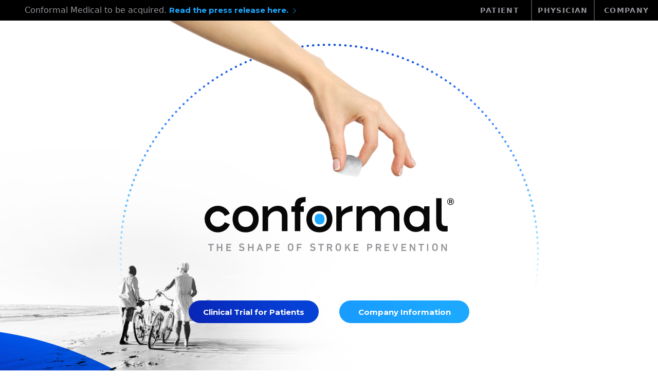

--- FILE ---
content_type: text/html; charset=UTF-8
request_url: https://conformalmedical.com/
body_size: 11109
content:
<!doctype html>
<html class="theme--portal">
<head>
    <!-- Start cookieyes banner -->
    <script id="cookieyes" type="text/javascript" src=https://cdn-cookieyes.com/client_data/caee6b814a683316c63ce8c4/script.js></script>

    <!-- End cookieyes banner -->
	<meta charset="utf-8" />
	<meta name="viewport" content="width=device-width, initial-scale=1, maximum-scale=1, user-scalable=no" />

	
	
	<link rel="preconnect" href="https://fonts.googleapis.com">
	<link rel="preconnect" href="https://fonts.gstatic.com" crossorigin>
	<link  media="print" onload="this.onload=null;this.removeAttribute('media');" href="https://fonts.googleapis.com/css2?family=Barlow:wght@400;500;600;700&family=Montserrat:wght@400;600;700&display=swap" rel="stylesheet">

		<style>.load-fade{opacity: 0;transition: opacity .5s .25s;}.nav-container{opacity:0;}.fade-in,.fade-in-up{visibility:hidden;opacity:0}.fade-in-up,.move-up{transform:translateY(10px)}.blur{-webkit-filter:blur(1px);-moz-filter:blur(1px);-o-filter:blur(1px);-ms-filter:blur(1px);filter:blur(1px)}</style>

	<link href="https://conformalmedical.com/dist/css/main.css" rel="stylesheet">
	<title>Home | Conformal</title>
<script>window.dataLayer = window.dataLayer || [];
function gtag(){dataLayer.push(arguments)};
gtag('js', new Date());
gtag('config', 'UA-124050693-1', {'send_page_view': true,'anonymize_ip': false,'link_attribution': false,'allow_display_features': false});
</script><meta name="generator" content="SEOmatic">
<meta name="description" content="Conformal is a privately held medical device company that designed the CLAAS System to seal the LAA to reduce the risk of stroke, without the need for…">
<meta name="referrer" content="no-referrer-when-downgrade">
<meta name="robots" content="all">
<meta content="en_US" property="og:locale">
<meta content="Conformal" property="og:site_name">
<meta content="website" property="og:type">
<meta content="https://conformalmedical.com/" property="og:url">
<meta content="Home | Conformal" property="og:title">
<meta content="Conformal is a privately held medical device company that designed the CLAAS System to seal the LAA to reduce the risk of stroke, without the need for…" property="og:description">
<meta content="https://www.linkedin.com/company/conformal-medical" property="og:see_also">
<meta content="https://twitter.com/conformalmed" property="og:see_also">
<meta name="twitter:card" content="summary_large_image">
<meta name="twitter:site" content="@conformalmed">
<meta name="twitter:creator" content="@conformalmed">
<meta name="twitter:title" content="Home | Conformal">
<meta name="twitter:description" content="Conformal is a privately held medical device company that designed the CLAAS System to seal the LAA to reduce the risk of stroke, without the need for…">
<link href="https://conformalmedical.com/" rel="canonical">
<link href="https://conformalmedical.com/" rel="home">
<link type="text/plain" href="https://conformalmedical.com/humans.txt" rel="author"></head>
<body class="site--default  header-top"><script async src="https://www.googletagmanager.com/gtag/js?id=UA-124050693-1"></script>

	<svg style="display: none;">
    <symbol id="logo">
        <g fill-rule="nonzero" fill="none"><path d="M299.583 42.934c-4.015 0-7.092 1.14-9.23 3.388-2.137 2.248-3.252 5.586-3.252 9.851 0 4.517 1.18 8.251 3.413 10.756 2.233 2.504 5.405 3.738 9.325 3.738 4.06 0 7.227-1.139 9.41-3.397 2.183-2.259 3.327-5.586 3.327-9.842 0-4.517-1.204-8.23-3.483-10.74-2.278-2.51-5.52-3.754-9.51-3.754Z" fill="#1CA8FF"/><path d="M73.512 57.052c0-21.34 13.44-34.89 33.785-34.89 20.471 0 34.288 13.69 34.288 34.288 0 21.48-13.55 34.914-33.911 34.914-20.472-.025-34.162-13.59-34.162-34.312Zm33.785-20.722c-11.543 0-19.07 7.528-19.07 19.843 0 12.688 7.527 21.079 19.341 21.079 11.543 0 19.342-7.528 19.342-19.844-.02-12.662-7.678-21.078-19.613-21.078ZM192.83 22.664c13.942 0 24.115 9.796 24.115 24.993v41.198h-14.694v-39.21c0-8.533-6.525-13.19-13.817-13.19-8.532 0-18.338 5.275-22.233 17.335v34.915h-14.443V24.169h13.816l.627 11.679c7.037-9.671 17.084-13.184 26.63-13.184ZM264.292.16v12.682c-9.42.502-12.683 3.142-13.435 11.307h8.913v14.319h-9.164V88.83h-14.444V38.468h-8.918V24.169h8.918c0-18.107 8.662-23.633 28.13-24.009ZM265.802 57.052c0-21.34 13.435-34.89 33.786-34.89 20.471 0 34.282 13.69 34.282 34.288 0 21.48-13.55 34.914-33.906 34.914-20.476-.025-34.162-13.59-34.162-34.312Zm33.786-20.722c-11.543 0-19.071 7.528-19.071 19.843 0 12.688 7.528 21.079 19.342 21.079 11.543 0 19.337-7.528 19.337-19.844-.02-12.662-7.679-21.078-19.608-21.078ZM358.367 55.787V88.82h-14.45V24.17h12.548c.125 2.634.878 10.674 1.003 13.309 6.675-9.064 19.734-14.815 28.652-14.815v14.795c-10.424 0-27.753 6.409-27.753 18.328ZM436.106 22.764c10.54 0 18.464 5.15 21.58 14.318 6.68-9.796 17.982-14.418 27.402-14.418 13.942 0 23.237 9.535 23.237 24.742v41.45H493.77V49.392c0-8.532-5.902-12.938-13.19-12.938-8.285 0-20.074 7.79-20.973 19.071v33.158h-14.714v-39.29c0-8.533-5.777-12.939-13.049-12.939-8.29 0-17.71 6.023-20.978 17.46v34.79h-14.449V24.169h14.444v11.543c6.53-8.677 15.964-12.948 25.244-12.948ZM549.398 22.513c8.787 0 16.953 3.513 22.353 9.671.376-2.76.753-5.4 1.004-8.16h13.55v64.68h-13.55l-.889-7.788c-5.149 6.403-12.687 9.67-20.973 9.67-16.33 0-31.402-12.546-31.402-34.036.01-22.73 13.952-34.037 29.907-34.037Zm4.14 54.759c12.436 0 18.338-9.034 18.338-20.722 0-11.302-5.4-20.22-18.213-20.22-11.803 0-19.467 8.416-19.467 21.224 0 12.06 7.914 19.718 19.342 19.718ZM617.47 2.795v58.653c0 10.173 2.51 13.55 10.927 13.55 1.003 0 4.14-.125 4.893-.25v14.318c-2.133.25-6.023.502-8.286.502-15.448 0-21.851-9.536-21.851-27.633V2.795h14.318ZM34.958 91.34A34.416 34.416 0 0 1 .505 55.593a34.413 34.413 0 0 1 65.85-12.61l-13.049 5.907a19.946 19.946 0 0 0-38.172 7.278A19.946 19.946 0 0 0 35.1 76.896a19.774 19.774 0 0 0 18.207-11.93l13.18 5.902A34.584 34.584 0 0 1 34.957 91.34ZM646.143 3.95a8.361 8.361 0 0 1 3.176 3.181 8.822 8.822 0 0 1 1.16 4.482 8.859 8.859 0 0 1-1.185 4.516 8.665 8.665 0 0 1-3.212 3.227 9.136 9.136 0 0 1-8.983 0 8.703 8.703 0 0 1-3.192-3.217 8.838 8.838 0 0 1-1.164-4.471 8.839 8.839 0 0 1 1.164-4.472 8.665 8.665 0 0 1 3.202-3.222 9.307 9.307 0 0 1 9.034 0V3.95Zm-.793 14.197a7.346 7.346 0 0 0 2.675-2.73 7.497 7.497 0 0 0 1.003-3.804 7.539 7.539 0 0 0-.953-3.78 7.055 7.055 0 0 0-2.64-2.674 7.822 7.822 0 0 0-7.608 0 7.139 7.139 0 0 0-2.675 2.7 7.496 7.496 0 0 0-.969 3.794 7.496 7.496 0 0 0 .969 3.794 7.146 7.146 0 0 0 2.66 2.7 7.655 7.655 0 0 0 7.563 0h-.025Zm.3-6.108a3.147 3.147 0 0 1-1.47 1.18l2.214 3.392h-2.163l-1.958-3.011h-2.238v3.011h-2.158V6.714h4.12a4.64 4.64 0 0 1 3.052.929c.366.305.657.69.853 1.125.19.435.28.908.266 1.384a3.347 3.347 0 0 1-.527 1.887h.01Zm-3.778-.125a2.563 2.563 0 0 0 1.63-.462c.192-.155.342-.353.442-.578.1-.225.146-.47.136-.717a1.507 1.507 0 0 0-.577-1.28 2.57 2.57 0 0 0-1.631-.456h-1.862v3.513l1.862-.02Z" fill="#080808"/></g>
    </symbol>
    <symbol id="logo-footer">
        <g fill-rule="nonzero" fill="none"><path d="M17.857 139.871h-2.792a.264.264 0 0 1-.212-.068.241.241 0 0 1-.072-.204v-15.185a.138.138 0 0 0-.042-.123.151.151 0 0 0-.129-.04H9.544a.264.264 0 0 1-.213-.07.241.241 0 0 1-.072-.202v-2.343a.227.227 0 0 1 .07-.206.253.253 0 0 1 .215-.066h13.824a.265.265 0 0 1 .212.068.24.24 0 0 1 .072.204v2.343a.232.232 0 0 1-.07.206.259.259 0 0 1-.214.07H18.3a.156.156 0 0 0-.128.041.141.141 0 0 0-.042.123v15.16a.232.232 0 0 1-.06.213.263.263 0 0 1-.215.08ZM31.886 139.598v-17.962a.229.229 0 0 1 .07-.205.252.252 0 0 1 .214-.067h2.809a.263.263 0 0 1 .212.069.241.241 0 0 1 .071.203v7.304a.138.138 0 0 0 .043.122.15.15 0 0 0 .128.041h7.33a.155.155 0 0 0 .128-.04.142.142 0 0 0 .042-.123v-7.304a.229.229 0 0 1 .07-.205.252.252 0 0 1 .214-.067h2.778a.252.252 0 0 1 .214.067.234.234 0 0 1 .07.205v17.962a.234.234 0 0 1-.072.204.263.263 0 0 1-.212.069h-2.768a.263.263 0 0 1-.212-.07.241.241 0 0 1-.072-.203v-7.422a.138.138 0 0 0-.042-.123.15.15 0 0 0-.128-.04h-7.361a.155.155 0 0 0-.128.04.142.142 0 0 0-.042.123v7.422a.234.234 0 0 1-.072.204.263.263 0 0 1-.212.069h-2.783a.262.262 0 0 1-.216-.067.238.238 0 0 1-.073-.206ZM56.57 139.6v-17.964a.237.237 0 0 1 .163-.264.247.247 0 0 1 .113-.008h11.783a.242.242 0 0 1 .268.161.237.237 0 0 1 .008.11v2.347a.24.24 0 0 1-.165.26.249.249 0 0 1-.111.012h-8.633a.148.148 0 0 0-.125.04.142.142 0 0 0-.04.123v4.523a.141.141 0 0 0 .04.123.148.148 0 0 0 .125.04h7.276a.242.242 0 0 1 .268.161.237.237 0 0 1 .009.111v2.341a.237.237 0 0 1-.164.264.248.248 0 0 1-.113.008h-7.276a.148.148 0 0 0-.125.04.142.142 0 0 0-.04.124v4.686a.141.141 0 0 0 .04.123.148.148 0 0 0 .125.04h8.633a.249.249 0 0 1 .265.162.24.24 0 0 1 .011.11v2.326a.24.24 0 0 1-.165.261.249.249 0 0 1-.111.011H56.846a.25.25 0 0 1-.207-.068.241.241 0 0 1-.07-.204ZM96.643 139.873a11.52 11.52 0 0 1-3.969-.692 9.26 9.26 0 0 1-3.068-1.809c-.148-.146-.169-.288-.056-.42l1.743-2.02c.133-.147.266-.157.394-.03a8.4 8.4 0 0 0 5.211 2.02 4.2 4.2 0 0 0 2.65-.753c.306-.23.552-.53.718-.874.167-.343.248-.72.238-1.101a2.097 2.097 0 0 0-.189-.953 2.123 2.123 0 0 0-.599-.77c-.511-.43-1.427-.723-2.705-.89l-1.023-.141c-3.849-.52-5.774-2.318-5.774-5.397a5.25 5.25 0 0 1 .41-2.264 5.316 5.316 0 0 1 1.34-1.88c1.183-1.04 2.758-1.561 4.725-1.561a10.06 10.06 0 0 1 6.234 1.9.27.27 0 0 1 .056.389l-1.355 2.057a.263.263 0 0 1-.29.132.269.269 0 0 1-.104-.046 8.358 8.358 0 0 0-4.603-1.476 3.252 3.252 0 0 0-2.224.697c-.26.23-.466.513-.602.83-.136.317-.2.66-.186 1.005 0 1.374 1.173 2.228 3.519 2.562l1.022.136c3.812.519 5.718 2.346 5.718 5.483a5.34 5.34 0 0 1-.456 2.338 5.4 5.4 0 0 1-1.431 1.916c-1.251 1.078-3.033 1.616-5.344 1.612ZM113.136 139.6v-17.964a.23.23 0 0 1 .07-.205.253.253 0 0 1 .214-.067h2.78a.255.255 0 0 1 .215.067.235.235 0 0 1 .068.205v7.304a.146.146 0 0 0 .046.123.151.151 0 0 0 .06.034.166.166 0 0 0 .07.006h7.347c.12 0 .176-.054.176-.163v-7.304a.23.23 0 0 1 .07-.205.253.253 0 0 1 .213-.067h2.78a.255.255 0 0 1 .215.067.235.235 0 0 1 .069.205v17.963a.234.234 0 0 1-.072.204.263.263 0 0 1-.212.069h-2.78a.262.262 0 0 1-.211-.07.236.236 0 0 1-.072-.203v-7.423c0-.109-.057-.163-.176-.163h-7.348a.166.166 0 0 0-.07.006.151.151 0 0 0-.105.157v7.423a.234.234 0 0 1-.072.204.263.263 0 0 1-.212.069h-2.78a.262.262 0 0 1-.21-.07.236.236 0 0 1-.073-.203ZM135.779 139.599l6.586-17.966a.333.333 0 0 1 .128-.202.36.36 0 0 1 .236-.07h2.602a.365.365 0 0 1 .235.072.34.34 0 0 1 .13.2l6.498 17.966c.057.178 0 .272-.195.272h-2.772a.368.368 0 0 1-.24-.069.344.344 0 0 1-.134-.203l-1.273-3.594h-7.223l-1.257 3.594a.347.347 0 0 1-.133.201.368.368 0 0 1-.237.07h-2.74c-.201.02-.268-.073-.211-.271Zm5.595-6.427h5.2l-2.567-7.188h-.082l-2.551 7.188ZM163.4 139.871h-2.68a.246.246 0 0 1-.263-.162.242.242 0 0 1-.011-.11v-17.961a.238.238 0 0 1 .162-.263.243.243 0 0 1 .111-.009h6.96a6.129 6.129 0 0 1 4.405 1.606 5.348 5.348 0 0 1 1.725 4.137 5.463 5.463 0 0 1-1.725 4.192 6.228 6.228 0 0 1-4.404 1.577h-3.858a.145.145 0 0 0-.159.096.142.142 0 0 0-.005.067v6.539a.242.242 0 0 1-.259.291Zm4.106-9.885a3.194 3.194 0 0 0 2.247-.761 2.75 2.75 0 0 0 .845-2.096 2.718 2.718 0 0 0-.845-2.071 3.118 3.118 0 0 0-2.227-.8h-3.665a.145.145 0 0 0-.158.096.142.142 0 0 0-.006.067v5.387a.142.142 0 0 0 .098.158.145.145 0 0 0 .067.005l3.644.015ZM183.072 139.598v-17.962a.237.237 0 0 1 .071-.205.245.245 0 0 1 .21-.067h11.78a.247.247 0 0 1 .208.067.237.237 0 0 1 .067.205v2.345a.24.24 0 0 1-.164.262.25.25 0 0 1-.112.01h-8.63a.148.148 0 0 0-.124.041.141.141 0 0 0-.041.123v4.523a.141.141 0 0 0 .041.122.146.146 0 0 0 .125.041h7.273a.247.247 0 0 1 .209.067.237.237 0 0 1 .067.205v2.34a.237.237 0 0 1-.164.264.247.247 0 0 1-.112.009h-7.273a.148.148 0 0 0-.125.04.141.141 0 0 0-.041.123v4.686a.141.141 0 0 0 .041.123.145.145 0 0 0 .125.04h8.63a.25.25 0 0 1 .206.07.241.241 0 0 1 .07.203v2.325a.24.24 0 0 1-.165.262.25.25 0 0 1-.112.01h-11.779a.25.25 0 0 1-.21-.066.241.241 0 0 1-.071-.206ZM224.194 139.87a7.48 7.48 0 0 1-4.232-1.168 6.31 6.31 0 0 1-2.447-3.396c-.337-1.011-.506-2.745-.506-5.2 0-2.457.169-4.192.506-5.206a6.318 6.318 0 0 1 2.447-3.391 7.477 7.477 0 0 1 4.232-1.173 7.367 7.367 0 0 1 4.231 1.173 6.245 6.245 0 0 1 2.478 3.39c.336 1.012.505 2.747.505 5.206 0 2.46-.169 4.193-.505 5.2a6.237 6.237 0 0 1-2.478 3.397 7.365 7.365 0 0 1-4.231 1.167Zm0-2.947a3.428 3.428 0 0 0 3.539-2.476c.217-.688.333-2.133.333-4.342 0-2.208-.116-3.633-.333-4.341a3.738 3.738 0 0 0-3.522-2.476 3.738 3.738 0 0 0-3.52 2.476c-.223.708-.335 2.154-.335 4.341 0 2.187.112 3.634.334 4.342a3.405 3.405 0 0 0 3.504 2.476ZM240.668 139.596v-17.96a.236.236 0 0 1 .163-.264.248.248 0 0 1 .113-.008h11.784a.25.25 0 0 1 .206.069.241.241 0 0 1 .07.203v2.345a.241.241 0 0 1-.165.261.25.25 0 0 1-.111.011h-8.61a.148.148 0 0 0-.124.04.142.142 0 0 0-.041.123v4.71a.142.142 0 0 0 .041.123.146.146 0 0 0 .124.04h7.274a.25.25 0 0 1 .206.07.241.241 0 0 1 .07.203v2.345a.241.241 0 0 1-.165.261.25.25 0 0 1-.111.011h-7.274a.148.148 0 0 0-.124.04.142.142 0 0 0-.041.123v7.254a.241.241 0 0 1-.165.261.25.25 0 0 1-.112.01h-2.712a.249.249 0 0 1-.285-.156.237.237 0 0 1-.011-.115ZM281.785 139.873a11.537 11.537 0 0 1-3.976-.692 9.181 9.181 0 0 1-3.075-1.81c-.153-.146-.169-.287-.056-.418l1.747-2.022c.134-.146.262-.156.395-.03a8.425 8.425 0 0 0 5.222 2.021 4.198 4.198 0 0 0 2.649-.753 2.373 2.373 0 0 0 .958-1.976 2.088 2.088 0 0 0-.79-1.723c-.512-.43-1.429-.722-2.705-.89l-1.025-.14c-3.853-.52-5.78-2.319-5.78-5.398a5.238 5.238 0 0 1 .407-2.263 5.3 5.3 0 0 1 1.34-1.88c1.186-1.041 2.766-1.562 4.74-1.562a10.081 10.081 0 0 1 6.206 1.895.27.27 0 0 1 .114.182.262.262 0 0 1-.058.207l-1.352 2.057a.271.271 0 0 1-.178.132.27.27 0 0 1-.217-.046 8.4 8.4 0 0 0-4.612-1.476 3.243 3.243 0 0 0-2.229.698 2.31 2.31 0 0 0-.79 1.834c.001 1.374 1.176 2.228 3.526 2.562l1.025.136c3.82.522 5.73 2.352 5.73 5.488a5.337 5.337 0 0 1-.456 2.338 5.405 5.405 0 0 1-1.43 1.917c-1.244 1.078-3.02 1.616-5.33 1.612ZM304.78 139.866h-2.781a.264.264 0 0 1-.212-.069.233.233 0 0 1-.072-.203v-15.181a.146.146 0 0 0-.008-.065.153.153 0 0 0-.162-.093h-5.056a.264.264 0 0 1-.212-.069.233.233 0 0 1-.072-.203v-2.347a.23.23 0 0 1 .07-.206.251.251 0 0 1 .214-.066h13.825a.253.253 0 0 1 .214.067.23.23 0 0 1 .07.205v2.342a.24.24 0 0 1-.17.26.262.262 0 0 1-.114.012h-5.055a.156.156 0 0 0-.128.04.14.14 0 0 0-.042.123v15.161a.234.234 0 0 1-.069.23.265.265 0 0 1-.24.062ZM332.976 139.873h-3.164a.449.449 0 0 1-.262-.069.422.422 0 0 1-.168-.203l-3.703-7.213h-3.335c-.12 0-.176.055-.176.164v7.03a.24.24 0 0 1-.072.203.266.266 0 0 1-.213.069h-2.792a.26.26 0 0 1-.195-.08.239.239 0 0 1-.064-.193v-17.945a.23.23 0 0 1 .07-.205.25.25 0 0 1 .215-.066h7.484a6.39 6.39 0 0 1 4.417 1.552 5.159 5.159 0 0 1 1.337 1.793c.305.682.451 1.42.43 2.162a5.064 5.064 0 0 1-.967 3.117 5.459 5.459 0 0 1-2.71 1.97l4.08 7.538a.213.213 0 0 1 0 .247.206.206 0 0 1-.083.098.22.22 0 0 1-.129.03Zm-6.5-10.381a3.126 3.126 0 0 0 2.14-.707c.272-.243.487-.538.629-.866.142-.329.208-.683.194-1.038a2.34 2.34 0 0 0-.19-1.04 2.443 2.443 0 0 0-.634-.868 2.985 2.985 0 0 0-.992-.57 3.086 3.086 0 0 0-1.147-.161h-4.143c-.119 0-.176.054-.176.163v4.943c0 .109.057.163.176.163l4.143-.02ZM348.64 139.87a7.452 7.452 0 0 1-4.232-1.168 6.285 6.285 0 0 1-2.447-3.397c-.333-1.011-.505-2.735-.505-5.202 0-2.466.172-4.2.505-5.206a6.294 6.294 0 0 1 2.447-3.392 8.22 8.22 0 0 1 8.464 0 6.269 6.269 0 0 1 2.477 3.392c.337 1.01.505 2.746.505 5.206 0 2.46-.168 4.195-.505 5.202a6.26 6.26 0 0 1-2.477 3.397 7.39 7.39 0 0 1-4.232 1.168Zm0-2.947a3.427 3.427 0 0 0 3.539-2.477c.222-.674.334-2.122.334-4.343 0-2.22-.112-3.668-.334-4.342a3.738 3.738 0 0 0-3.521-2.477 3.738 3.738 0 0 0-3.522 2.477c-.222.708-.333 2.155-.333 4.342 0 2.188.11 3.635.333 4.343a3.406 3.406 0 0 0 3.504 2.477ZM366.142 139.581v-17.945a.243.243 0 0 1 .163-.263.236.236 0 0 1 .11-.01h2.629a.233.233 0 0 1 .26.162.243.243 0 0 1 .008.11v8.711l6.9-8.765a.572.572 0 0 1 .43-.217h3.062a.144.144 0 0 1 .1.023c.03.02.052.05.06.086a.23.23 0 0 1-.053.247l-5.667 6.92 6.33 10.907c.127.217.064.326-.185.326h-2.98a.445.445 0 0 1-.404-.218l-4.78-8.547-2.794 3.43v5.043a.242.242 0 0 1-.16.261.237.237 0 0 1-.108.011h-2.628a.237.237 0 0 1-.218-.057.243.243 0 0 1-.075-.215ZM388.77 139.598v-17.962a.23.23 0 0 1 .067-.205.243.243 0 0 1 .208-.067h11.78a.248.248 0 0 1 .269.161.237.237 0 0 1 .011.11v2.346a.237.237 0 0 1-.011.111.23.23 0 0 1-.06.095.248.248 0 0 1-.21.067H392.2a.156.156 0 0 0-.126.04.142.142 0 0 0-.045.123v4.523a.142.142 0 0 0 .045.122.156.156 0 0 0 .126.04l7.273.001a.246.246 0 0 1 .205.069.237.237 0 0 1 .066.203v2.34a.237.237 0 0 1-.16.262.246.246 0 0 1-.111.01H392.2a.156.156 0 0 0-.126.041.142.142 0 0 0-.045.123v4.686a.142.142 0 0 0 .045.123.156.156 0 0 0 .126.04h8.624a.248.248 0 0 1 .27.162.237.237 0 0 1 .011.11v2.326a.237.237 0 0 1-.011.111.23.23 0 0 1-.06.095.248.248 0 0 1-.21.067h-11.779a.25.25 0 0 1-.206-.07.243.243 0 0 1-.07-.203ZM426.694 139.871h-2.684a.245.245 0 0 1-.263-.162.242.242 0 0 1-.01-.11v-17.961a.242.242 0 0 1 .273-.272h6.958a6.154 6.154 0 0 1 4.408 1.606 5.371 5.371 0 0 1 1.317 1.882c.297.713.437 1.483.408 2.255a5.483 5.483 0 0 1-1.725 4.191 6.235 6.235 0 0 1-4.408 1.578h-3.852a.145.145 0 0 0-.159.096.142.142 0 0 0-.005.067v6.539a.242.242 0 0 1-.258.291Zm4.105-9.885a3.176 3.176 0 0 0 2.241-.761 2.738 2.738 0 0 0 .85-2.096 2.694 2.694 0 0 0-.85-2.07 3.104 3.104 0 0 0-2.241-.787h-3.683a.145.145 0 0 0-.159.097.142.142 0 0 0-.005.067v5.387a.142.142 0 0 0 .097.158.145.145 0 0 0 .067.005h3.683ZM460.5 139.87h-3.157a.438.438 0 0 1-.26-.068.407.407 0 0 1-.164-.203l-3.7-7.212h-3.327a.15.15 0 0 0-.165.097.137.137 0 0 0-.006.066v7.029a.233.233 0 0 1-.071.203.265.265 0 0 1-.212.069h-2.79a.266.266 0 0 1-.213-.069.24.24 0 0 1-.072-.203v-17.942a.233.233 0 0 1 .072-.204.259.259 0 0 1 .212-.068h7.482a6.367 6.367 0 0 1 4.412 1.552c.574.499 1.028 1.11 1.332 1.793.304.683.45 1.42.43 2.161a5.09 5.09 0 0 1-.969 3.114 5.467 5.467 0 0 1-2.7 1.972l4.083 7.558a.2.2 0 0 1 0 .247.207.207 0 0 1-.217.109Zm-6.485-10.38a3.104 3.104 0 0 0 2.134-.706c.273-.242.488-.537.63-.865.144-.329.21-.683.197-1.038a2.373 2.373 0 0 0-.195-1.04 2.483 2.483 0 0 0-.632-.868c-.29-.25-.63-.442-1-.565a3.073 3.073 0 0 0-1.15-.152h-4.133a.15.15 0 0 0-.165.097.137.137 0 0 0-.005.066v4.943a.137.137 0 0 0 .042.123.15.15 0 0 0 .128.04l4.15-.034ZM468.99 139.597v-17.961a.237.237 0 0 1 .164-.264.247.247 0 0 1 .113-.008h11.784a.25.25 0 0 1 .206.069.241.241 0 0 1 .07.203v2.345a.241.241 0 0 1-.165.261.25.25 0 0 1-.111.011h-8.63a.148.148 0 0 0-.124.04.141.141 0 0 0-.041.123v4.523a.141.141 0 0 0 .04.123.146.146 0 0 0 .125.04h7.273a.25.25 0 0 1 .207.069.241.241 0 0 1 .07.203v2.34a.241.241 0 0 1-.165.261.25.25 0 0 1-.112.012h-7.273a.148.148 0 0 0-.124.04.141.141 0 0 0-.041.123v4.686a.141.141 0 0 0 .04.122.146.146 0 0 0 .125.041h8.63a.25.25 0 0 1 .206.069.241.241 0 0 1 .07.203v2.326a.241.241 0 0 1-.165.261.25.25 0 0 1-.111.01h-11.77a.249.249 0 0 1-.28-.158.244.244 0 0 1-.01-.113ZM497.851 139.873h-2.197a.325.325 0 0 1-.321-.272l-5.757-17.968c-.053-.183 0-.272.214-.272h2.601a.333.333 0 0 1 .223.072c.063.05.107.12.123.2l4.07 13.123h.082l3.89-13.123a.342.342 0 0 1 .124-.202.33.33 0 0 1 .225-.07h2.597c.194 0 .267.09.214.272l-5.767 17.949a.332.332 0 0 1-.32.291ZM513.215 139.6v-17.964a.209.209 0 0 1 .01-.11.228.228 0 0 1 .055-.095.255.255 0 0 1 .211-.067h11.783a.255.255 0 0 1 .211.067.228.228 0 0 1 .056.094.209.209 0 0 1 .01.11v2.347a.27.27 0 0 1-.01.11.313.313 0 0 1-.06.093.249.249 0 0 1-.206.069h-8.633a.14.14 0 0 0-.065.005.13.13 0 0 0-.06.035.207.207 0 0 0-.036.057c-.005.021-.01.044-.005.066v4.523a.148.148 0 0 0 .005.066c.01.022.02.04.035.057a.13.13 0 0 0 .06.035.14.14 0 0 0 .066.005h7.276a.255.255 0 0 1 .211.067.228.228 0 0 1 .055.095.209.209 0 0 1 .01.11v2.341a.209.209 0 0 1-.01.111.228.228 0 0 1-.055.094.255.255 0 0 1-.211.067h-7.276a.14.14 0 0 0-.065.006.13.13 0 0 0-.06.035.207.207 0 0 0-.036.056c-.005.022-.01.044-.005.067v4.686a.148.148 0 0 0 .005.066c.01.021.02.04.035.057a.13.13 0 0 0 .06.035.14.14 0 0 0 .066.005h8.632a.249.249 0 0 1 .267.162.27.27 0 0 1 .01.11v2.326a.27.27 0 0 1-.01.11.313.313 0 0 1-.06.094.249.249 0 0 1-.206.069H513.49a.249.249 0 0 1-.266-.163c-.01-.036-.015-.073-.01-.11ZM534.813 139.598v-17.962a.204.204 0 0 1 .01-.11.227.227 0 0 1 .057-.095.263.263 0 0 1 .217-.067h2.61a.536.536 0 0 1 .283.067c.087.048.154.12.2.205l7.865 12.777h.113v-12.777a.204.204 0 0 1 .01-.11.227.227 0 0 1 .057-.095.263.263 0 0 1 .217-.067h2.47a.263.263 0 0 1 .217.067.227.227 0 0 1 .056.094.204.204 0 0 1 .01.11v17.963a.264.264 0 0 1-.01.11.249.249 0 0 1-.16.151.262.262 0 0 1-.113.012h-2.578a.546.546 0 0 1-.284-.07.527.527 0 0 1-.196-.203l-7.895-12.751h-.113v12.751a.264.264 0 0 1-.01.11.249.249 0 0 1-.16.151.262.262 0 0 1-.114.012h-2.47a.276.276 0 0 1-.119-.01.276.276 0 0 1-.098-.057.305.305 0 0 1-.061-.095.268.268 0 0 1-.01-.11ZM566.029 139.87h-2.786a.263.263 0 0 1-.212-.068.312.312 0 0 1-.062-.093c-.01-.036-.015-.073-.01-.11v-15.185a.144.144 0 0 0-.005-.067.206.206 0 0 0-.036-.056.134.134 0 0 0-.062-.035.148.148 0 0 0-.067-.005h-5.065a.263.263 0 0 1-.212-.07.312.312 0 0 1-.062-.093.263.263 0 0 1-.01-.11v-2.342a.203.203 0 0 1 .01-.111.227.227 0 0 1 .057-.095.264.264 0 0 1 .217-.066h13.83a.263.263 0 0 1 .211.068.231.231 0 0 1 .057.094.198.198 0 0 1 .01.11v2.343a.198.198 0 0 1-.01.109.231.231 0 0 1-.155.152.263.263 0 0 1-.114.01h-5.07a.142.142 0 0 0-.067.006.134.134 0 0 0-.062.035.206.206 0 0 0-.036.056.144.144 0 0 0-.005.067v15.165a.252.252 0 0 1-.062.217.236.236 0 0 1-.103.064.251.251 0 0 1-.12.01ZM580.066 139.6v-17.964a.22.22 0 0 1 .01-.11.232.232 0 0 1 .052-.095.238.238 0 0 1 .095-.059.215.215 0 0 1 .104-.008h2.558a.21.21 0 0 1 .104.008.238.238 0 0 1 .095.059.232.232 0 0 1 .052.094.22.22 0 0 1 .01.11V139.6a.286.286 0 0 1-.01.11.316.316 0 0 1-.057.094.226.226 0 0 1-.194.068h-2.558a.226.226 0 0 1-.195-.069.316.316 0 0 1-.056-.093.286.286 0 0 1-.01-.11ZM600.623 139.87a7.447 7.447 0 0 1-4.232-1.168 6.271 6.271 0 0 1-2.452-3.396c-.339-1.011-.505-2.745-.505-5.2 0-2.457.166-4.192.505-5.206a6.263 6.263 0 0 1 2.452-3.391 7.455 7.455 0 0 1 4.232-1.173 7.365 7.365 0 0 1 4.226 1.173 6.234 6.234 0 0 1 2.478 3.39c.338 1.011.505 2.746.505 5.206 0 2.46-.167 4.193-.505 5.2a6.218 6.218 0 0 1-2.478 3.397 7.357 7.357 0 0 1-4.226 1.167Zm0-2.947a3.435 3.435 0 0 0 2.21-.611 3.443 3.443 0 0 0 1.329-1.865c.222-.674.333-2.122.333-4.342 0-2.22-.11-3.667-.333-4.341a3.747 3.747 0 0 0-3.524-2.477c-.769 0-1.522.238-2.149.682a3.716 3.716 0 0 0-1.37 1.795c-.222.707-.334 2.154-.334 4.341 0 2.187.112 3.634.334 4.342a3.41 3.41 0 0 0 1.31 1.86 3.42 3.42 0 0 0 2.194.616ZM617.09 139.595v-17.96a.264.264 0 0 1 .01-.11.249.249 0 0 1 .16-.151.262.262 0 0 1 .114-.01h2.614a.546.546 0 0 1 .284.068c.082.048.15.12.196.204l7.862 12.774h.119v-12.774a.198.198 0 0 1 .01-.11.232.232 0 0 1 .155-.152.261.261 0 0 1 .113-.01h2.47a.253.253 0 0 1 .113.009.256.256 0 0 1 .103.057.305.305 0 0 1 .062.095c.01.036.015.073.01.11v17.96a.269.269 0 0 1-.01.11.305.305 0 0 1-.062.095.256.256 0 0 1-.103.058.253.253 0 0 1-.113.009h-2.578a.524.524 0 0 1-.485-.272l-7.867-12.73h-.114v12.73a.264.264 0 0 1-.01.11.248.248 0 0 1-.16.151.262.262 0 0 1-.113.01h-2.47a.268.268 0 0 1-.232-.056.252.252 0 0 1-.067-.098c-.01-.038-.016-.078-.01-.117Z" fill="#949399"/><path d="M299.544 43.196c-4.052 0-7.158 1.14-9.315 3.392-2.158 2.251-3.283 5.593-3.283 9.865 0 4.522 1.19 8.26 3.445 10.768 2.254 2.508 5.455 3.744 9.411 3.744 4.098 0 7.294-1.146 9.498-3.402 2.203-2.256 3.358-5.593 3.358-9.854 0-4.523-1.215-8.241-3.515-10.754s-5.572-3.759-9.6-3.759Z" fill="#1CA8FF"/><path d="M73.022 57.393c0-21.259 13.402-34.766 33.69-34.766 20.413 0 34.19 13.632 34.19 34.141 0 21.384-13.512 34.767-33.815 34.767-20.413 0-34.065-13.508-34.065-34.142Zm33.69-20.634c-11.51 0-19.017 7.496-19.017 19.76 0 12.633 7.507 20.988 19.287 20.988 11.51 0 19.287-7.496 19.287-19.76-.02-12.607-7.657-20.988-19.557-20.988ZM192.012 22.627c13.858 0 23.969 9.741 23.969 24.853v40.97h-14.606V49.481c0-8.485-6.485-13.116-13.733-13.116-8.48 0-18.228 5.245-22.099 17.238v34.72h-14.356V24.13h13.733l.623 11.613c6.994-9.617 16.98-13.115 26.469-13.115ZM263.291 0v12.65c-9.414.501-12.674 3.135-13.427 11.28h8.908v14.277h-9.158V88.45h-14.435V38.207h-8.913V23.93h8.913c0-18.043 8.657-23.555 28.112-23.93ZM265.348 57.393c0-21.259 13.398-34.766 33.692-34.766 20.415 0 34.188 13.632 34.188 34.141 0 21.384-13.513 34.767-33.812 34.767-20.42 0-34.068-13.508-34.068-34.142Zm33.692-20.634c-11.51 0-19.018 7.496-19.018 19.76 0 12.633 7.507 20.988 19.288 20.988 11.511 0 19.284-7.496 19.284-19.76-.02-12.607-7.657-20.988-19.554-20.988ZM357.955 55.6v32.85h-14.442V24.128h12.54c.126 2.62.878 10.615 1.004 13.235 6.657-8.983 19.71-14.737 28.623-14.737v14.737c-10.404 0-27.725 6.373-27.725 18.236ZM435.723 22.751c10.558 0 18.496 5.12 21.619 14.239 6.691-9.742 18.013-14.363 27.45-14.363 13.967 0 23.278 9.482 23.278 24.604v41.218h-14.58V49.232c0-8.484-5.913-12.866-13.213-12.866-8.3 0-20.11 7.746-21.01 18.965v32.974h-14.74V49.232c0-8.484-5.787-12.866-13.072-12.866-8.306 0-17.743 5.989-21.015 17.363v34.596h-14.475V24.129h14.47v11.478c6.54-8.609 15.992-12.856 25.288-12.856ZM549.306 22.627c8.793 0 16.963 3.503 22.366 9.643.376-2.752.753-5.385 1.004-8.142h13.558V88.63h-13.558l-.889-7.767c-5.152 6.385-12.694 9.643-20.985 9.643-16.34 0-31.42-12.51-31.42-33.94.011-22.67 13.96-33.94 29.924-33.94Zm4.143 54.603c12.443 0 18.348-9.008 18.348-20.664 0-11.27-5.403-20.162-18.223-20.162-11.81 0-19.478 8.392-19.478 21.163 0 12.026 7.919 19.663 19.353 19.663ZM617.889 3.085v58.383c0 10.126 2.483 13.488 10.813 13.488.993 0 4.097-.125 4.842-.25v14.272c-2.11.25-5.96.5-8.2.5-15.288 0-21.626-9.492-21.626-27.505V3.085h14.17ZM34.383 91.535a34.212 34.212 0 0 1-17.569-4.819 34.393 34.393 0 0 1-12.64-13.165 34.566 34.566 0 0 1 1.361-35.233 34.363 34.363 0 0 1 13.616-12.144 34.2 34.2 0 0 1 35.01 2.796 34.424 34.424 0 0 1 11.532 14.152L52.68 49.036a19.953 19.953 0 0 0-6.676-8.21 19.82 19.82 0 0 0-20.292-1.638 19.915 19.915 0 0 0-7.898 7.033 20.034 20.034 0 0 0-.799 20.423 19.935 19.935 0 0 0 7.324 7.635 19.825 19.825 0 0 0 10.184 2.795 19.663 19.663 0 0 0 10.863-3.238 19.78 19.78 0 0 0 7.294-8.706l13.143 5.91a34.588 34.588 0 0 1-12.704 14.91 34.392 34.392 0 0 1-18.736 5.585ZM645.725 4.224a8.239 8.239 0 0 1 3.132 3.135 8.687 8.687 0 0 1 1.142 4.415 8.721 8.721 0 0 1-1.167 4.45 8.537 8.537 0 0 1-3.166 3.184 9.01 9.01 0 0 1-8.856 0 8.577 8.577 0 0 1-3.146-3.17 8.703 8.703 0 0 1-1.148-4.405 8.703 8.703 0 0 1 1.148-4.405 8.549 8.549 0 0 1 3.156-3.179 9.179 9.179 0 0 1 8.905-.025Zm-.767 13.982a7.169 7.169 0 0 0 2.637-2.684c.658-1.14 1-2.433.99-3.748a7.423 7.423 0 0 0-.94-3.723 6.952 6.952 0 0 0-2.603-2.635 7.244 7.244 0 0 0-3.735-.99 7.345 7.345 0 0 0-3.765.99 7.034 7.034 0 0 0-2.636 2.66 7.381 7.381 0 0 0-.955 3.738 7.382 7.382 0 0 0 .955 3.737 7.042 7.042 0 0 0 2.622 2.66 7.248 7.248 0 0 0 3.73.99 7.153 7.153 0 0 0 3.685-.995h.015Zm.297-6.012c-.351.527-.86.932-1.45 1.162l2.182 3.342h-2.132l-1.93-2.966h-2.206v2.966h-2.127v-9.75h4.062a4.575 4.575 0 0 1 3.007.915c.362.3.648.679.841 1.108.188.428.282.895.263 1.364.01.66-.174 1.307-.535 1.86h.025Zm-3.725-.123a2.494 2.494 0 0 0 1.608-.46 1.53 1.53 0 0 0 .435-.567c.099-.22.148-.462.134-.704a1.489 1.489 0 0 0-.57-1.265 2.56 2.56 0 0 0-1.607-.445h-1.836v3.46l1.836-.02Z" fill="#080808"/></g>
    </symbol>
</svg>

	
			
	
	<div id="app">

		        <div class="grid-main grid grid-rows-layout min-h-screen">

						<header class="main-header w-full">
				
<div class="header__top w-full" data-header="true">
    <div class="bg-black lg:flex justify-end lg:justify-between items-center">

                <div class="text-white to-lg:border-b border-gray-800 to-lg:py-s3 px-s6 lg:px-s9">
            <p class="faux-p-xs to-lg:text-center text-gray-400">Conformal Medical to be acquired.
                
                                                        
                    <btn  href="https://conformalmedical.com/company/news/w-l-gore-associates-to-acquire-conformal-medical-expanding-its-presence-in-endovascular-treatments" color="ocean" icon-right="right" :light=true type="borderless">Read the press release here.</btn>
                            </p>
        </div>
        
                <nav class="text-right flex-grow h-[40px]">
            <ul class="header__nav w-full lg:max-w-[368px] list-none inline-flex text-gray-400 uppercase h-full">
                                    <li class="header__item"><a href=https://conformalmedical.com/patient/ class="header__link tracking-10 text-14 font-semibold block h-full flex items-center justify-center relative p-[7x] ">Patient</a></li>
                                    <li class="header__item"><a href=https://conformalmedical.com/physician/ class="header__link tracking-10 text-14 font-semibold block h-full flex items-center justify-center relative p-[7x] ">Physician</a></li>
                                    <li class="header__item"><a href=https://conformalmedical.com/company/ class="header__link tracking-10 text-14 font-semibold block h-full flex items-center justify-center relative p-[7x] ">Company</a></li>
                            </ul>
        </nav>
                
    </div>
</div>			</header>
			


        <menu-btn></menu-btn>
			

						<main class="main-content overflow-hidden relative  load-fade">
					<article class="portal w-full h-full relative overflow-hidden  md:min-h-[980px] xl:min-h-[800px]">
		
		<div class="portal__content relative z-10 w-full px-s7">

			<picture class="block portal__arm relative">
				<source media="(max-width: 767px)" srcset="./assets/graphics/arm.png">
				<img src="./assets/graphics/arm-lg.png" alt="hand holding conformal product" />
			</picture>
			
			<div class="relative 2xl:left-0 w-full text-center ">

				<div class="w-full max-w-[316px] md:max-w-[485px] mx-auto">
					<svg class="inline-block" role="presentation" viewBox="0 0 650 140">
						<use xlink:href="#logo-footer"></use>
					</svg>
				</div>

				<div class="inline-grid gap-s8 md:grid-flow-col md:grid-cols-2 mt-s12">
															<btn href="https://conformalmedical.com/patient/" :light=true color="indigo">Clinical Trial for Patients</btn>
					
										<btn href="https://conformalmedical.com/company/" :light=true color="ocean">Company Information</btn>
									</div>
			</div>

		</div>

		<div class="portal__footer">
			
			<picture class="portal__image block absolute bottom-0">
				<source media="(max-width: 767px)" srcset="./assets/graphics/bg-portal.png">
				<img src="./assets/graphics/bg-portal-lg.png" alt="couple walking the beach" />
			</picture>

			<div class="portal__ribbon absolute bottom-0 left-0" role="presentation"></div>

		</div>
	</article>
			</main>
			 

            			<footer class="main-footer">
						</footer>
			
		</div>

		

	</div>

	<script type="text/javascript">
		window.csrfTokenName = "CRAFT_CSRF_TOKEN";
		window.csrfTokenValue = "q2fVUUNlmtYpvXGCWA4EdZhmI\u002D9MjlvKCC_8F8RZhn6bKrF5TH8pvskqszh7FdmBbYUF0hUjXhzsHHfYPcoxi0trtWOhad5I6V_kJh9SevM\u003D";
		window.environment = "production";
	</script>

	<script src="https://conformalmedical.com/dist/js/main.js"></script>

	<script>
		!function(e,t){"function"==typeof define&&define.amd?define([],t("IsVisible")):"object"==typeof exports?module.exports=t("IsVisible"):e.IsVisible=t("IsVisible")}(window||module||{},function(e){"use strict";const t={},s={selector:"[data-is-visible]",visibleClass:"is-visible",rootMargin:"0px 0px 40px 0px",threshold:0};function i(i,n){t.this=this,t.name=e,t.element=i,t.defaults=s,t.options=n,t.settings=Object.assign({},s,n),t.this.initialize()}return i.prototype={initialize:(e=!1)=>{t.this.destroy();const s=document.querySelectorAll(t.settings.selector),i={rootMargin:t.settings.rootMargin,threshold:t.settings.threshold};let n=new IntersectionObserver(function(e,s){e.forEach(e=>{const{target:i}=e;e.isIntersecting?(i.classList.add(t.settings.visibleClass),s.unobserve(e.target)):i.classList.remove(t.settings.visibleClass)})},i);s.forEach(e=>{n.observe(e)})},refresh:(e=!1)=>{t.this.destroy(e),t.this.initialize(e)},destroy:(e=!1)=>{}},i});
		document.addEventListener('DOMContentLoaded', function(event) {var pluginInstance = new IsVisible('', {rootMargin: "-50px 0px -5% 0px"});});
	</script>

				<script type="application/ld+json">{"@context":"http://schema.org","@graph":[{"@type":"WebSite","author":{"@id":"https://conformalmedical.com#identity"},"copyrightHolder":{"@id":"https://conformalmedical.com#identity"},"copyrightYear":"2021","creator":{"@id":"https://conformalmedical.com#creator"},"dateModified":"2025-05-04T22:13:54-04:00","datePublished":"2021-09-10T16:26:00-04:00","description":"Conformal is a privately held medical device company that designed the CLAAS System to seal the LAA to reduce the risk of stroke, without the need for anticoagulants.","headline":"Home","inLanguage":"en-us","mainEntityOfPage":"https://conformalmedical.com/","name":"Conformal","publisher":{"@id":"https://conformalmedical.com#creator"},"url":"https://conformalmedical.com/"},{"@id":"https://conformalmedical.com#identity","@type":"MedicalEntity","description":"Conformal® is a privately held medical device company that designed the CLAAS System to seal the LAA to reduce the risk of stroke, without the need for anticoagulants.","name":"Conformal Medical, Inc.","sameAs":["https://twitter.com/conformalmed","https://www.linkedin.com/company/conformal-medical"],"url":"https://conformalmedical.com"},{"@id":"https://steadfastdesignfirm.com#creator","@type":"LocalBusiness","address":{"@type":"PostalAddress","addressCountry":"US","addressLocality":"Wake Forest","addressRegion":"NC","postalCode":"27587","streetAddress":"220 S. White St. #3"},"email":"team@steadfast.design","geo":{"@type":"GeoCoordinates","latitude":"35.977380","longitude":"-78.510220"},"name":"Steadfast Design Firm","priceRange":"$","telephone":"(919) 825-1605","url":"https://steadfastdesignfirm.com"},{"@type":"BreadcrumbList","description":"Breadcrumbs list","itemListElement":[{"@type":"ListItem","item":"https://conformalmedical.com/","name":"Home","position":1}],"name":"Breadcrumbs"}]}</script></body>
</html>


--- FILE ---
content_type: text/css
request_url: https://conformalmedical.com/dist/css/main.css
body_size: 31278
content:

.accordion[data-v-0489d526] {
  list-style: none;
  margin: 0;
  padding: 0;
}
.accordion__item[data-v-0489d526]:last-child {
    border-bottom: none;
    margin-bottom:0px;
}


.accordion__item[data-v-4d6035da] {
  cursor: pointer;
  margin-bottom: 80px;
  border-top: 1px solid #e4e4e6;
  position: relative;
}
.accordion__trigger[data-v-4d6035da] {
  display: -webkit-box;
  display: -ms-flexbox;
  display: flex;
  -webkit-box-pack: justify;
      -ms-flex-pack: justify;
          justify-content: space-between;
  -webkit-box-align:center;
      -ms-flex-align:center;
          align-items:center;
}
.plus[data-v-4d6035da]{
    -webkit-transition: all .5s ease;
    transition: all .5s ease;
}
.plus *[data-v-4d6035da]{
    -webkit-transition: all .5s ease;
    transition: all .5s ease;
}
#app .plus.close[data-v-4d6035da]{

    background-color: white;
}
#app .close .vert[data-v-4d6035da]{
    -webkit-transform: rotate(135deg);
            transform: rotate(135deg);
    background-color: #949399;
}
@media (min-width: 768px){
#app .close .vert[data-v-4d6035da]{
      width: 18px
}
}
#app .close .horiz[data-v-4d6035da]{
    -webkit-transform: rotate(225deg);
            transform: rotate(225deg);
    background-color: #949399;
}
@media (min-width: 768px){
#app .close .horiz[data-v-4d6035da]{
      width: 18px
}
}
.accordion-enter-active[data-v-4d6035da],
.accordion-leave-active[data-v-4d6035da] {
  will-change: height, opacity, padding;
  -webkit-transition: height 0.3s ease, opacity 0.3s ease, padding 0.3s ease;
  transition: height 0.3s ease, opacity 0.3s ease, padding 0.3s ease;
  overflow: hidden;
}
.accordion-enter[data-v-4d6035da],
.accordion-leave-to[data-v-4d6035da] {
  height: 0 !important;
  opacity: 0;
}
#app .accordion__item:first-child .accordion__trigger[data-v-4d6035da]{
    margin-top:0px ;
}


.btn{

	position: relative;

	display: -webkit-inline-box;

	display: -ms-inline-flexbox;

	display: inline-flex;

	-webkit-box-align: center;

	    -ms-flex-align: center;

	        align-items: center;

	-webkit-box-pack: center;

	    -ms-flex-pack: center;

	        justify-content: center;

	overflow: hidden;

	font-family: Montserrat, Arial, sans-serif;

	font-weight: 700;

	-webkit-transition-property: all;

	transition-property: all;

	-webkit-transition-timing-function: cubic-bezier(0.4, 0, 0.2, 1);

	        transition-timing-function: cubic-bezier(0.4, 0, 0.2, 1);

	-webkit-transition-duration: 150ms;

	        transition-duration: 150ms;

	-webkit-transition-duration: 500ms;

	        transition-duration: 500ms;

	transition-timing-function: cubic-bezier(0.4, 0, 0.2, 1);

	z-index: 1;
	padding: 16px 30px 14px;
	border-radius: 70px;


	background-image: var(--bg-color);
	color: var(--text-color);
}
.btn::before{

	position: absolute;
}
.btn::before{

	left: 0px;
}
.btn::before{

	top: 0px;
}
.btn::before{

	height: 100%;
}
.btn::before{

	width: 100%;
}
.btn::before{

	-webkit-transition-property: opacity;

	transition-property: opacity;

	-webkit-transition-timing-function: cubic-bezier(0.4, 0, 0.2, 1);

	        transition-timing-function: cubic-bezier(0.4, 0, 0.2, 1);

	-webkit-transition-duration: 150ms;

	        transition-duration: 150ms;
}
.btn::before{

	-webkit-transition-duration: 500ms;

	        transition-duration: 500ms;
}
.btn::before{

	-webkit-transition-timing-function: cubic-bezier(0.4, 0, 0.2, 1);

	        transition-timing-function: cubic-bezier(0.4, 0, 0.2, 1);
}
.btn::before{
		
		content: '';
		opacity: 0;
		z-index: -1;
		border-radius: 70px;
		background-image: var(--bg-color-hover);
		-webkit-transform: translateZ(0);
		        transform: translateZ(0);
}
.btn:hover {
		color: var(--text-color-hover);
}
.btn:hover::before{ opacity: 1;
}
.btn:disabled{

	pointer-events: none;
}
.btn:disabled {
		color: var(--text-color-disabled);
		background-color: var(--bg-color-disabled);
}
.btn svg:first-child {
		margin-right: 12px;
}
.btn svg:last-child {
		margin-left: 12px;
}
.btn-borderless{

	border-width: 0px;

	padding: 0px;
}
.btn-borderless::before{
		content: none;
}
.btn-outlined{

	border-width: 0px;

	padding-left: 0px;

	padding-right: 0px;
}
.btn-outlined::before{
		content: none;
}
.btn-borderless.btn-light-true{

	font-weight: 400;
}
.btn-borderless.btn-light-true svg{
		padding: 6px;
		margin-top: 2px;
}
.btn-borderless.btn-light-true svg:first-child {
		margin-right: 0px;
}
.btn-borderless.btn-light-true svg:last-child {
		margin-left: 0px;
}
.btn-solid.btn-light-true{
	padding: 12px 28px 10px;
}



.fade-enter-active,
.fade-leave-active {
	-webkit-transition: opacity 0.5s;
	transition: opacity 0.5s;
}
.fade-enter,
.fade-leave-to {
	opacity: 0;
}

/* Basics */
.mapboxgl-ctrl-geocoder,
.mapboxgl-ctrl-geocoder *,
.mapboxgl-ctrl-geocoder *:after,
.mapboxgl-ctrl-geocoder *:before {
  -webkit-box-sizing:border-box;
          box-sizing:border-box;
  }
.mapboxgl-ctrl-geocoder {
  font:15px/20px 'Helvetica Neue', Arial, Helvetica, sans-serif;
  position:relative;
  background-color:white;
  width:33.3333%;
  min-width:240px;
  max-width:360px;
  z-index:1;
  border-radius:3px;
  }
.mapboxgl-ctrl-geocoder input[type='text'] {
  font-size:12px;
  width:100%;
  border:0;
  background-color:transparent;
  height:40px;
  margin:0;
  color:rgba(0,0,0,.5);
  padding:10px 10px 10px 40px;
  text-overflow:ellipsis;
  white-space:nowrap;
  overflow:hidden;
  }
.mapboxgl-ctrl-geocoder input:focus {
    color:rgba(0,0,0,.75);
    outline:0;
    -webkit-box-shadow:none;
            box-shadow:none;
    outline:thin dotted\8;
    }
.mapboxgl-ctrl-geocoder .geocoder-icon-search {
  position:absolute;
  top:10px;
  left:10px;
  }
.mapboxgl-ctrl-geocoder button {
  padding:0;
  margin:0;
  background-color:#fff;
  border:none;
  cursor:pointer;
  }
.mapboxgl-ctrl-geocoder .geocoder-pin-right * {
  background-color:#fff;
  z-index:2;
  position:absolute;
  right:10px;
  top:10px;
  display:none;
  }
.mapboxgl-ctrl-geocoder,
.mapboxgl-ctrl-geocoder ul {
  -webkit-box-shadow: 0 0 0 2px rgba(0,0,0,0.1);
          box-shadow: 0 0 0 2px rgba(0,0,0,0.1);
  }
/* Suggestions */
.mapboxgl-ctrl-geocoder ul {
  background-color:#fff;
  border-radius: 0 0 3px 3px;
  left:0;
  list-style:none;
  margin:0;
  padding:0;
  position:absolute;
  width:100%;
  top:100%;
  z-index:1000;
  overflow:hidden;
  font-size:12px;
  }
.mapboxgl-ctrl-bottom-left .mapboxgl-ctrl-geocoder ul,
  .mapboxgl-ctrl-bottom-right .mapboxgl-ctrl-geocoder ul {
    top:auto;
    bottom:100%;
    }
.mapboxgl-ctrl-geocoder ul > li > a {
    clear:both;
    cursor:default;
    display:block;
    padding:5px 10px;
    white-space:nowrap;
    overflow:hidden;
    text-overflow:ellipsis;
    white-space:nowrap;
    border-bottom:1px solid rgba(0,0,0,0.1);
    color:#404040;
    }
.mapboxgl-ctrl-geocoder ul > li:last-child > a { border-bottom:none; }
.mapboxgl-ctrl-geocoder ul > li.active > a,
    .mapboxgl-ctrl-geocoder ul > li > a:hover {
      color:#202020;
      background-color:#eee;
      text-decoration:none;
      cursor:pointer;
      }
@-webkit-keyframes rotate { from { -webkit-transform: rotate(0deg); } to { -webkit-transform: rotate(360deg); } }
@keyframes rotate { from { -webkit-transform: rotate(0deg); transform: rotate(0deg); } to { -webkit-transform: rotate(360deg); transform: rotate(360deg); } }
/* icons */
.geocoder-icon {
  display:inline-block;
  width:20px;
  height:20px;
  vertical-align:middle;
  speak:none;
  background-repeat:no-repeat;
  }
.geocoder-icon-search {
    background-image: url([data-uri]);
    }
.geocoder-icon-close {
    background-image:url([data-uri]);
    }
.geocoder-icon-loading {
    background-image:url([data-uri]);
    -webkit-animation: rotate 400ms linear infinite;
            animation: rotate 400ms linear infinite;
    }

.mapboxgl-map{-webkit-tap-highlight-color:rgb(0 0 0/0);font:12px/20px Helvetica Neue,Arial,Helvetica,sans-serif;overflow:hidden;position:relative}.mapboxgl-canvas{left:0;position:absolute;top:0}.mapboxgl-map:-webkit-full-screen{height:100%;width:100%}.mapboxgl-canary{background-color:salmon}.mapboxgl-canvas-container.mapboxgl-interactive,.mapboxgl-ctrl-group button.mapboxgl-ctrl-compass{cursor:-webkit-grab;cursor:grab;-webkit-user-select:none;-moz-user-select:none;-ms-user-select:none;user-select:none}.mapboxgl-canvas-container.mapboxgl-interactive.mapboxgl-track-pointer{cursor:pointer}.mapboxgl-canvas-container.mapboxgl-interactive:active,.mapboxgl-ctrl-group button.mapboxgl-ctrl-compass:active{cursor:-webkit-grabbing;cursor:grabbing}.mapboxgl-canvas-container.mapboxgl-touch-zoom-rotate,.mapboxgl-canvas-container.mapboxgl-touch-zoom-rotate .mapboxgl-canvas{-ms-touch-action:pan-x pan-y;touch-action:pan-x pan-y}.mapboxgl-canvas-container.mapboxgl-touch-drag-pan,.mapboxgl-canvas-container.mapboxgl-touch-drag-pan .mapboxgl-canvas{-ms-touch-action:pinch-zoom;touch-action:pinch-zoom}.mapboxgl-canvas-container.mapboxgl-touch-zoom-rotate.mapboxgl-touch-drag-pan,.mapboxgl-canvas-container.mapboxgl-touch-zoom-rotate.mapboxgl-touch-drag-pan .mapboxgl-canvas{-ms-touch-action:none;touch-action:none}.mapboxgl-ctrl-bottom-left,.mapboxgl-ctrl-bottom-right,.mapboxgl-ctrl-top-left,.mapboxgl-ctrl-top-right{pointer-events:none;position:absolute;z-index:2}.mapboxgl-ctrl-top-left{left:0;top:0}.mapboxgl-ctrl-top-right{right:0;top:0}.mapboxgl-ctrl-bottom-left{bottom:0;left:0}.mapboxgl-ctrl-bottom-right{bottom:0;right:0}.mapboxgl-ctrl{clear:both;pointer-events:auto;-webkit-transform:translate(0);transform:translate(0)}.mapboxgl-ctrl-top-left .mapboxgl-ctrl{float:left;margin:10px 0 0 10px}.mapboxgl-ctrl-top-right .mapboxgl-ctrl{float:right;margin:10px 10px 0 0}.mapboxgl-ctrl-bottom-left .mapboxgl-ctrl{float:left;margin:0 0 10px 10px}.mapboxgl-ctrl-bottom-right .mapboxgl-ctrl{float:right;margin:0 10px 10px 0}.mapboxgl-ctrl-group{background:#fff;border-radius:4px}.mapboxgl-ctrl-group:not(:empty){-webkit-box-shadow:0 0 0 2px rgba(0,0,0,.1);box-shadow:0 0 0 2px rgba(0,0,0,.1)}@media (-ms-high-contrast:active){.mapboxgl-ctrl-group:not(:empty){-webkit-box-shadow:0 0 0 2px ButtonText;box-shadow:0 0 0 2px ButtonText}}.mapboxgl-ctrl-group button{background-color:transparent;border:0;-webkit-box-sizing:border-box;box-sizing:border-box;cursor:pointer;display:block;height:29px;outline:none;overflow:hidden;padding:0;width:29px}.mapboxgl-ctrl-group button+button{border-top:1px solid #ddd}.mapboxgl-ctrl button .mapboxgl-ctrl-icon{background-position:50%;background-repeat:no-repeat;display:block;height:100%;width:100%}@media (-ms-high-contrast:active){.mapboxgl-ctrl-icon{background-color:transparent}.mapboxgl-ctrl-group button+button{border-top:1px solid ButtonText}}.mapboxgl-ctrl-attrib-button:focus,.mapboxgl-ctrl-group button:focus{-webkit-box-shadow:0 0 2px 2px #0096ff;box-shadow:0 0 2px 2px #0096ff}.mapboxgl-ctrl button:disabled{cursor:not-allowed}.mapboxgl-ctrl button:disabled .mapboxgl-ctrl-icon{opacity:.25}.mapboxgl-ctrl-group button:first-child{border-radius:4px 4px 0 0}.mapboxgl-ctrl-group button:last-child{border-radius:0 0 4px 4px}.mapboxgl-ctrl-group button:only-child{border-radius:inherit}.mapboxgl-ctrl button:not(:disabled):hover{background-color:rgb(0 0 0/5%)}.mapboxgl-ctrl-group button:focus:focus-visible{-webkit-box-shadow:0 0 2px 2px #0096ff;box-shadow:0 0 2px 2px #0096ff}.mapboxgl-ctrl-group button:focus:not(:focus-visible){-webkit-box-shadow:none;box-shadow:none}.mapboxgl-ctrl button.mapboxgl-ctrl-zoom-out .mapboxgl-ctrl-icon{background-image:url("data:image/svg+xml;charset=utf-8,%3Csvg xmlns='http://www.w3.org/2000/svg' fill='%23333' viewBox='0 0 29 29'%3E%3Cpath d='M10 13c-.75 0-1.5.75-1.5 1.5S9.25 16 10 16h9c.75 0 1.5-.75 1.5-1.5S19.75 13 19 13h-9z'/%3E%3C/svg%3E")}.mapboxgl-ctrl button.mapboxgl-ctrl-zoom-in .mapboxgl-ctrl-icon{background-image:url("data:image/svg+xml;charset=utf-8,%3Csvg xmlns='http://www.w3.org/2000/svg' fill='%23333' viewBox='0 0 29 29'%3E%3Cpath d='M14.5 8.5c-.75 0-1.5.75-1.5 1.5v3h-3c-.75 0-1.5.75-1.5 1.5S9.25 16 10 16h3v3c0 .75.75 1.5 1.5 1.5S16 19.75 16 19v-3h3c.75 0 1.5-.75 1.5-1.5S19.75 13 19 13h-3v-3c0-.75-.75-1.5-1.5-1.5z'/%3E%3C/svg%3E")}@media (-ms-high-contrast:active){.mapboxgl-ctrl button.mapboxgl-ctrl-zoom-out .mapboxgl-ctrl-icon{background-image:url("data:image/svg+xml;charset=utf-8,%3Csvg xmlns='http://www.w3.org/2000/svg' fill='%23fff' viewBox='0 0 29 29'%3E%3Cpath d='M10 13c-.75 0-1.5.75-1.5 1.5S9.25 16 10 16h9c.75 0 1.5-.75 1.5-1.5S19.75 13 19 13h-9z'/%3E%3C/svg%3E")}.mapboxgl-ctrl button.mapboxgl-ctrl-zoom-in .mapboxgl-ctrl-icon{background-image:url("data:image/svg+xml;charset=utf-8,%3Csvg xmlns='http://www.w3.org/2000/svg' fill='%23fff' viewBox='0 0 29 29'%3E%3Cpath d='M14.5 8.5c-.75 0-1.5.75-1.5 1.5v3h-3c-.75 0-1.5.75-1.5 1.5S9.25 16 10 16h3v3c0 .75.75 1.5 1.5 1.5S16 19.75 16 19v-3h3c.75 0 1.5-.75 1.5-1.5S19.75 13 19 13h-3v-3c0-.75-.75-1.5-1.5-1.5z'/%3E%3C/svg%3E")}}@media (-ms-high-contrast:black-on-white){.mapboxgl-ctrl button.mapboxgl-ctrl-zoom-out .mapboxgl-ctrl-icon{background-image:url("data:image/svg+xml;charset=utf-8,%3Csvg xmlns='http://www.w3.org/2000/svg' fill='%23000' viewBox='0 0 29 29'%3E%3Cpath d='M10 13c-.75 0-1.5.75-1.5 1.5S9.25 16 10 16h9c.75 0 1.5-.75 1.5-1.5S19.75 13 19 13h-9z'/%3E%3C/svg%3E")}.mapboxgl-ctrl button.mapboxgl-ctrl-zoom-in .mapboxgl-ctrl-icon{background-image:url("data:image/svg+xml;charset=utf-8,%3Csvg xmlns='http://www.w3.org/2000/svg' fill='%23000' viewBox='0 0 29 29'%3E%3Cpath d='M14.5 8.5c-.75 0-1.5.75-1.5 1.5v3h-3c-.75 0-1.5.75-1.5 1.5S9.25 16 10 16h3v3c0 .75.75 1.5 1.5 1.5S16 19.75 16 19v-3h3c.75 0 1.5-.75 1.5-1.5S19.75 13 19 13h-3v-3c0-.75-.75-1.5-1.5-1.5z'/%3E%3C/svg%3E")}}.mapboxgl-ctrl button.mapboxgl-ctrl-fullscreen .mapboxgl-ctrl-icon{background-image:url("data:image/svg+xml;charset=utf-8,%3Csvg xmlns='http://www.w3.org/2000/svg' fill='%23333' viewBox='0 0 29 29'%3E%3Cpath d='M24 16v5.5c0 1.75-.75 2.5-2.5 2.5H16v-1l3-1.5-4-5.5 1-1 5.5 4 1.5-3h1zM6 16l1.5 3 5.5-4 1 1-4 5.5 3 1.5v1H7.5C5.75 24 5 23.25 5 21.5V16h1zm7-11v1l-3 1.5 4 5.5-1 1-5.5-4L6 13H5V7.5C5 5.75 5.75 5 7.5 5H13zm11 2.5c0-1.75-.75-2.5-2.5-2.5H16v1l3 1.5-4 5.5 1 1 5.5-4 1.5 3h1V7.5z'/%3E%3C/svg%3E")}.mapboxgl-ctrl button.mapboxgl-ctrl-shrink .mapboxgl-ctrl-icon{background-image:url("data:image/svg+xml;charset=utf-8,%3Csvg xmlns='http://www.w3.org/2000/svg' viewBox='0 0 29 29'%3E%3Cpath d='M18.5 16c-1.75 0-2.5.75-2.5 2.5V24h1l1.5-3 5.5 4 1-1-4-5.5 3-1.5v-1h-5.5zM13 18.5c0-1.75-.75-2.5-2.5-2.5H5v1l3 1.5L4 24l1 1 5.5-4 1.5 3h1v-5.5zm3-8c0 1.75.75 2.5 2.5 2.5H24v-1l-3-1.5L25 5l-1-1-5.5 4L17 5h-1v5.5zM10.5 13c1.75 0 2.5-.75 2.5-2.5V5h-1l-1.5 3L5 4 4 5l4 5.5L5 12v1h5.5z'/%3E%3C/svg%3E")}@media (-ms-high-contrast:active){.mapboxgl-ctrl button.mapboxgl-ctrl-fullscreen .mapboxgl-ctrl-icon{background-image:url("data:image/svg+xml;charset=utf-8,%3Csvg xmlns='http://www.w3.org/2000/svg' fill='%23fff' viewBox='0 0 29 29'%3E%3Cpath d='M24 16v5.5c0 1.75-.75 2.5-2.5 2.5H16v-1l3-1.5-4-5.5 1-1 5.5 4 1.5-3h1zM6 16l1.5 3 5.5-4 1 1-4 5.5 3 1.5v1H7.5C5.75 24 5 23.25 5 21.5V16h1zm7-11v1l-3 1.5 4 5.5-1 1-5.5-4L6 13H5V7.5C5 5.75 5.75 5 7.5 5H13zm11 2.5c0-1.75-.75-2.5-2.5-2.5H16v1l3 1.5-4 5.5 1 1 5.5-4 1.5 3h1V7.5z'/%3E%3C/svg%3E")}.mapboxgl-ctrl button.mapboxgl-ctrl-shrink .mapboxgl-ctrl-icon{background-image:url("data:image/svg+xml;charset=utf-8,%3Csvg xmlns='http://www.w3.org/2000/svg' fill='%23fff' viewBox='0 0 29 29'%3E%3Cpath d='M18.5 16c-1.75 0-2.5.75-2.5 2.5V24h1l1.5-3 5.5 4 1-1-4-5.5 3-1.5v-1h-5.5zM13 18.5c0-1.75-.75-2.5-2.5-2.5H5v1l3 1.5L4 24l1 1 5.5-4 1.5 3h1v-5.5zm3-8c0 1.75.75 2.5 2.5 2.5H24v-1l-3-1.5L25 5l-1-1-5.5 4L17 5h-1v5.5zM10.5 13c1.75 0 2.5-.75 2.5-2.5V5h-1l-1.5 3L5 4 4 5l4 5.5L5 12v1h5.5z'/%3E%3C/svg%3E")}}@media (-ms-high-contrast:black-on-white){.mapboxgl-ctrl button.mapboxgl-ctrl-fullscreen .mapboxgl-ctrl-icon{background-image:url("data:image/svg+xml;charset=utf-8,%3Csvg xmlns='http://www.w3.org/2000/svg' fill='%23000' viewBox='0 0 29 29'%3E%3Cpath d='M24 16v5.5c0 1.75-.75 2.5-2.5 2.5H16v-1l3-1.5-4-5.5 1-1 5.5 4 1.5-3h1zM6 16l1.5 3 5.5-4 1 1-4 5.5 3 1.5v1H7.5C5.75 24 5 23.25 5 21.5V16h1zm7-11v1l-3 1.5 4 5.5-1 1-5.5-4L6 13H5V7.5C5 5.75 5.75 5 7.5 5H13zm11 2.5c0-1.75-.75-2.5-2.5-2.5H16v1l3 1.5-4 5.5 1 1 5.5-4 1.5 3h1V7.5z'/%3E%3C/svg%3E")}.mapboxgl-ctrl button.mapboxgl-ctrl-shrink .mapboxgl-ctrl-icon{background-image:url("data:image/svg+xml;charset=utf-8,%3Csvg xmlns='http://www.w3.org/2000/svg' fill='%23000' viewBox='0 0 29 29'%3E%3Cpath d='M18.5 16c-1.75 0-2.5.75-2.5 2.5V24h1l1.5-3 5.5 4 1-1-4-5.5 3-1.5v-1h-5.5zM13 18.5c0-1.75-.75-2.5-2.5-2.5H5v1l3 1.5L4 24l1 1 5.5-4 1.5 3h1v-5.5zm3-8c0 1.75.75 2.5 2.5 2.5H24v-1l-3-1.5L25 5l-1-1-5.5 4L17 5h-1v5.5zM10.5 13c1.75 0 2.5-.75 2.5-2.5V5h-1l-1.5 3L5 4 4 5l4 5.5L5 12v1h5.5z'/%3E%3C/svg%3E")}}.mapboxgl-ctrl button.mapboxgl-ctrl-compass .mapboxgl-ctrl-icon{background-image:url("data:image/svg+xml;charset=utf-8,%3Csvg xmlns='http://www.w3.org/2000/svg' fill='%23333' viewBox='0 0 29 29'%3E%3Cpath d='M10.5 14l4-8 4 8h-8z'/%3E%3Cpath id='south' d='M10.5 16l4 8 4-8h-8z' fill='%23ccc'/%3E%3C/svg%3E")}@media (-ms-high-contrast:active){.mapboxgl-ctrl button.mapboxgl-ctrl-compass .mapboxgl-ctrl-icon{background-image:url("data:image/svg+xml;charset=utf-8,%3Csvg xmlns='http://www.w3.org/2000/svg' fill='%23fff' viewBox='0 0 29 29'%3E%3Cpath d='M10.5 14l4-8 4 8h-8z'/%3E%3Cpath id='south' d='M10.5 16l4 8 4-8h-8z' fill='%23999'/%3E%3C/svg%3E")}}@media (-ms-high-contrast:black-on-white){.mapboxgl-ctrl button.mapboxgl-ctrl-compass .mapboxgl-ctrl-icon{background-image:url("data:image/svg+xml;charset=utf-8,%3Csvg xmlns='http://www.w3.org/2000/svg' fill='%23000' viewBox='0 0 29 29'%3E%3Cpath d='M10.5 14l4-8 4 8h-8z'/%3E%3Cpath id='south' d='M10.5 16l4 8 4-8h-8z' fill='%23ccc'/%3E%3C/svg%3E")}}.mapboxgl-ctrl button.mapboxgl-ctrl-geolocate .mapboxgl-ctrl-icon{background-image:url("data:image/svg+xml;charset=utf-8,%3Csvg viewBox='0 0 20 20' xmlns='http://www.w3.org/2000/svg' fill='%23333'%3E%3Cpath d='M10 4C9 4 9 5 9 5v.1A5 5 0 0 0 5.1 9H5s-1 0-1 1 1 1 1 1h.1A5 5 0 0 0 9 14.9v.1s0 1 1 1 1-1 1-1v-.1a5 5 0 0 0 3.9-3.9h.1s1 0 1-1-1-1-1-1h-.1A5 5 0 0 0 11 5.1V5s0-1-1-1zm0 2.5a3.5 3.5 0 1 1 0 7 3.5 3.5 0 1 1 0-7z'/%3E%3Ccircle id='dot' cx='10' cy='10' r='2'/%3E%3Cpath id='stroke' d='M14 5l1 1-9 9-1-1 9-9z' display='none'/%3E%3C/svg%3E")}.mapboxgl-ctrl button.mapboxgl-ctrl-geolocate:disabled .mapboxgl-ctrl-icon{background-image:url("data:image/svg+xml;charset=utf-8,%3Csvg viewBox='0 0 20 20' xmlns='http://www.w3.org/2000/svg' fill='%23aaa'%3E%3Cpath d='M10 4C9 4 9 5 9 5v.1A5 5 0 0 0 5.1 9H5s-1 0-1 1 1 1 1 1h.1A5 5 0 0 0 9 14.9v.1s0 1 1 1 1-1 1-1v-.1a5 5 0 0 0 3.9-3.9h.1s1 0 1-1-1-1-1-1h-.1A5 5 0 0 0 11 5.1V5s0-1-1-1zm0 2.5a3.5 3.5 0 1 1 0 7 3.5 3.5 0 1 1 0-7z'/%3E%3Ccircle id='dot' cx='10' cy='10' r='2'/%3E%3Cpath id='stroke' d='M14 5l1 1-9 9-1-1 9-9z' fill='%23f00'/%3E%3C/svg%3E")}.mapboxgl-ctrl button.mapboxgl-ctrl-geolocate.mapboxgl-ctrl-geolocate-active .mapboxgl-ctrl-icon{background-image:url("data:image/svg+xml;charset=utf-8,%3Csvg viewBox='0 0 20 20' xmlns='http://www.w3.org/2000/svg' fill='%2333b5e5'%3E%3Cpath d='M10 4C9 4 9 5 9 5v.1A5 5 0 0 0 5.1 9H5s-1 0-1 1 1 1 1 1h.1A5 5 0 0 0 9 14.9v.1s0 1 1 1 1-1 1-1v-.1a5 5 0 0 0 3.9-3.9h.1s1 0 1-1-1-1-1-1h-.1A5 5 0 0 0 11 5.1V5s0-1-1-1zm0 2.5a3.5 3.5 0 1 1 0 7 3.5 3.5 0 1 1 0-7z'/%3E%3Ccircle id='dot' cx='10' cy='10' r='2'/%3E%3Cpath id='stroke' d='M14 5l1 1-9 9-1-1 9-9z' display='none'/%3E%3C/svg%3E")}.mapboxgl-ctrl button.mapboxgl-ctrl-geolocate.mapboxgl-ctrl-geolocate-active-error .mapboxgl-ctrl-icon{background-image:url("data:image/svg+xml;charset=utf-8,%3Csvg viewBox='0 0 20 20' xmlns='http://www.w3.org/2000/svg' fill='%23e58978'%3E%3Cpath d='M10 4C9 4 9 5 9 5v.1A5 5 0 0 0 5.1 9H5s-1 0-1 1 1 1 1 1h.1A5 5 0 0 0 9 14.9v.1s0 1 1 1 1-1 1-1v-.1a5 5 0 0 0 3.9-3.9h.1s1 0 1-1-1-1-1-1h-.1A5 5 0 0 0 11 5.1V5s0-1-1-1zm0 2.5a3.5 3.5 0 1 1 0 7 3.5 3.5 0 1 1 0-7z'/%3E%3Ccircle id='dot' cx='10' cy='10' r='2'/%3E%3Cpath id='stroke' d='M14 5l1 1-9 9-1-1 9-9z' display='none'/%3E%3C/svg%3E")}.mapboxgl-ctrl button.mapboxgl-ctrl-geolocate.mapboxgl-ctrl-geolocate-background .mapboxgl-ctrl-icon{background-image:url("data:image/svg+xml;charset=utf-8,%3Csvg viewBox='0 0 20 20' xmlns='http://www.w3.org/2000/svg' fill='%2333b5e5'%3E%3Cpath d='M10 4C9 4 9 5 9 5v.1A5 5 0 0 0 5.1 9H5s-1 0-1 1 1 1 1 1h.1A5 5 0 0 0 9 14.9v.1s0 1 1 1 1-1 1-1v-.1a5 5 0 0 0 3.9-3.9h.1s1 0 1-1-1-1-1-1h-.1A5 5 0 0 0 11 5.1V5s0-1-1-1zm0 2.5a3.5 3.5 0 1 1 0 7 3.5 3.5 0 1 1 0-7z'/%3E%3Ccircle id='dot' cx='10' cy='10' r='2' display='none'/%3E%3Cpath id='stroke' d='M14 5l1 1-9 9-1-1 9-9z' display='none'/%3E%3C/svg%3E")}.mapboxgl-ctrl button.mapboxgl-ctrl-geolocate.mapboxgl-ctrl-geolocate-background-error .mapboxgl-ctrl-icon{background-image:url("data:image/svg+xml;charset=utf-8,%3Csvg viewBox='0 0 20 20' xmlns='http://www.w3.org/2000/svg' fill='%23e54e33'%3E%3Cpath d='M10 4C9 4 9 5 9 5v.1A5 5 0 0 0 5.1 9H5s-1 0-1 1 1 1 1 1h.1A5 5 0 0 0 9 14.9v.1s0 1 1 1 1-1 1-1v-.1a5 5 0 0 0 3.9-3.9h.1s1 0 1-1-1-1-1-1h-.1A5 5 0 0 0 11 5.1V5s0-1-1-1zm0 2.5a3.5 3.5 0 1 1 0 7 3.5 3.5 0 1 1 0-7z'/%3E%3Ccircle id='dot' cx='10' cy='10' r='2' display='none'/%3E%3Cpath id='stroke' d='M14 5l1 1-9 9-1-1 9-9z' display='none'/%3E%3C/svg%3E")}.mapboxgl-ctrl button.mapboxgl-ctrl-geolocate.mapboxgl-ctrl-geolocate-waiting .mapboxgl-ctrl-icon{-webkit-animation:mapboxgl-spin 2s linear infinite;animation:mapboxgl-spin 2s linear infinite}@media (-ms-high-contrast:active){.mapboxgl-ctrl button.mapboxgl-ctrl-geolocate .mapboxgl-ctrl-icon{background-image:url("data:image/svg+xml;charset=utf-8,%3Csvg viewBox='0 0 20 20' xmlns='http://www.w3.org/2000/svg' fill='%23fff'%3E%3Cpath d='M10 4C9 4 9 5 9 5v.1A5 5 0 0 0 5.1 9H5s-1 0-1 1 1 1 1 1h.1A5 5 0 0 0 9 14.9v.1s0 1 1 1 1-1 1-1v-.1a5 5 0 0 0 3.9-3.9h.1s1 0 1-1-1-1-1-1h-.1A5 5 0 0 0 11 5.1V5s0-1-1-1zm0 2.5a3.5 3.5 0 1 1 0 7 3.5 3.5 0 1 1 0-7z'/%3E%3Ccircle id='dot' cx='10' cy='10' r='2'/%3E%3Cpath id='stroke' d='M14 5l1 1-9 9-1-1 9-9z' display='none'/%3E%3C/svg%3E")}.mapboxgl-ctrl button.mapboxgl-ctrl-geolocate:disabled .mapboxgl-ctrl-icon{background-image:url("data:image/svg+xml;charset=utf-8,%3Csvg viewBox='0 0 20 20' xmlns='http://www.w3.org/2000/svg' fill='%23999'%3E%3Cpath d='M10 4C9 4 9 5 9 5v.1A5 5 0 0 0 5.1 9H5s-1 0-1 1 1 1 1 1h.1A5 5 0 0 0 9 14.9v.1s0 1 1 1 1-1 1-1v-.1a5 5 0 0 0 3.9-3.9h.1s1 0 1-1-1-1-1-1h-.1A5 5 0 0 0 11 5.1V5s0-1-1-1zm0 2.5a3.5 3.5 0 1 1 0 7 3.5 3.5 0 1 1 0-7z'/%3E%3Ccircle id='dot' cx='10' cy='10' r='2'/%3E%3Cpath id='stroke' d='M14 5l1 1-9 9-1-1 9-9z' fill='%23f00'/%3E%3C/svg%3E")}.mapboxgl-ctrl button.mapboxgl-ctrl-geolocate.mapboxgl-ctrl-geolocate-active .mapboxgl-ctrl-icon{background-image:url("data:image/svg+xml;charset=utf-8,%3Csvg viewBox='0 0 20 20' xmlns='http://www.w3.org/2000/svg' fill='%2333b5e5'%3E%3Cpath d='M10 4C9 4 9 5 9 5v.1A5 5 0 0 0 5.1 9H5s-1 0-1 1 1 1 1 1h.1A5 5 0 0 0 9 14.9v.1s0 1 1 1 1-1 1-1v-.1a5 5 0 0 0 3.9-3.9h.1s1 0 1-1-1-1-1-1h-.1A5 5 0 0 0 11 5.1V5s0-1-1-1zm0 2.5a3.5 3.5 0 1 1 0 7 3.5 3.5 0 1 1 0-7z'/%3E%3Ccircle id='dot' cx='10' cy='10' r='2'/%3E%3Cpath id='stroke' d='M14 5l1 1-9 9-1-1 9-9z' display='none'/%3E%3C/svg%3E")}.mapboxgl-ctrl button.mapboxgl-ctrl-geolocate.mapboxgl-ctrl-geolocate-active-error .mapboxgl-ctrl-icon{background-image:url("data:image/svg+xml;charset=utf-8,%3Csvg viewBox='0 0 20 20' xmlns='http://www.w3.org/2000/svg' fill='%23e58978'%3E%3Cpath d='M10 4C9 4 9 5 9 5v.1A5 5 0 0 0 5.1 9H5s-1 0-1 1 1 1 1 1h.1A5 5 0 0 0 9 14.9v.1s0 1 1 1 1-1 1-1v-.1a5 5 0 0 0 3.9-3.9h.1s1 0 1-1-1-1-1-1h-.1A5 5 0 0 0 11 5.1V5s0-1-1-1zm0 2.5a3.5 3.5 0 1 1 0 7 3.5 3.5 0 1 1 0-7z'/%3E%3Ccircle id='dot' cx='10' cy='10' r='2'/%3E%3Cpath id='stroke' d='M14 5l1 1-9 9-1-1 9-9z' display='none'/%3E%3C/svg%3E")}.mapboxgl-ctrl button.mapboxgl-ctrl-geolocate.mapboxgl-ctrl-geolocate-background .mapboxgl-ctrl-icon{background-image:url("data:image/svg+xml;charset=utf-8,%3Csvg viewBox='0 0 20 20' xmlns='http://www.w3.org/2000/svg' fill='%2333b5e5'%3E%3Cpath d='M10 4C9 4 9 5 9 5v.1A5 5 0 0 0 5.1 9H5s-1 0-1 1 1 1 1 1h.1A5 5 0 0 0 9 14.9v.1s0 1 1 1 1-1 1-1v-.1a5 5 0 0 0 3.9-3.9h.1s1 0 1-1-1-1-1-1h-.1A5 5 0 0 0 11 5.1V5s0-1-1-1zm0 2.5a3.5 3.5 0 1 1 0 7 3.5 3.5 0 1 1 0-7z'/%3E%3Ccircle id='dot' cx='10' cy='10' r='2' display='none'/%3E%3Cpath id='stroke' d='M14 5l1 1-9 9-1-1 9-9z' display='none'/%3E%3C/svg%3E")}.mapboxgl-ctrl button.mapboxgl-ctrl-geolocate.mapboxgl-ctrl-geolocate-background-error .mapboxgl-ctrl-icon{background-image:url("data:image/svg+xml;charset=utf-8,%3Csvg viewBox='0 0 20 20' xmlns='http://www.w3.org/2000/svg' fill='%23e54e33'%3E%3Cpath d='M10 4C9 4 9 5 9 5v.1A5 5 0 0 0 5.1 9H5s-1 0-1 1 1 1 1 1h.1A5 5 0 0 0 9 14.9v.1s0 1 1 1 1-1 1-1v-.1a5 5 0 0 0 3.9-3.9h.1s1 0 1-1-1-1-1-1h-.1A5 5 0 0 0 11 5.1V5s0-1-1-1zm0 2.5a3.5 3.5 0 1 1 0 7 3.5 3.5 0 1 1 0-7z'/%3E%3Ccircle id='dot' cx='10' cy='10' r='2' display='none'/%3E%3Cpath id='stroke' d='M14 5l1 1-9 9-1-1 9-9z' display='none'/%3E%3C/svg%3E")}}@media (-ms-high-contrast:black-on-white){.mapboxgl-ctrl button.mapboxgl-ctrl-geolocate .mapboxgl-ctrl-icon{background-image:url("data:image/svg+xml;charset=utf-8,%3Csvg viewBox='0 0 20 20' xmlns='http://www.w3.org/2000/svg' fill='%23000'%3E%3Cpath d='M10 4C9 4 9 5 9 5v.1A5 5 0 0 0 5.1 9H5s-1 0-1 1 1 1 1 1h.1A5 5 0 0 0 9 14.9v.1s0 1 1 1 1-1 1-1v-.1a5 5 0 0 0 3.9-3.9h.1s1 0 1-1-1-1-1-1h-.1A5 5 0 0 0 11 5.1V5s0-1-1-1zm0 2.5a3.5 3.5 0 1 1 0 7 3.5 3.5 0 1 1 0-7z'/%3E%3Ccircle id='dot' cx='10' cy='10' r='2'/%3E%3Cpath id='stroke' d='M14 5l1 1-9 9-1-1 9-9z' display='none'/%3E%3C/svg%3E")}.mapboxgl-ctrl button.mapboxgl-ctrl-geolocate:disabled .mapboxgl-ctrl-icon{background-image:url("data:image/svg+xml;charset=utf-8,%3Csvg viewBox='0 0 20 20' xmlns='http://www.w3.org/2000/svg' fill='%23666'%3E%3Cpath d='M10 4C9 4 9 5 9 5v.1A5 5 0 0 0 5.1 9H5s-1 0-1 1 1 1 1 1h.1A5 5 0 0 0 9 14.9v.1s0 1 1 1 1-1 1-1v-.1a5 5 0 0 0 3.9-3.9h.1s1 0 1-1-1-1-1-1h-.1A5 5 0 0 0 11 5.1V5s0-1-1-1zm0 2.5a3.5 3.5 0 1 1 0 7 3.5 3.5 0 1 1 0-7z'/%3E%3Ccircle id='dot' cx='10' cy='10' r='2'/%3E%3Cpath id='stroke' d='M14 5l1 1-9 9-1-1 9-9z' fill='%23f00'/%3E%3C/svg%3E")}}@-webkit-keyframes mapboxgl-spin{0%{-webkit-transform:rotate(0deg);transform:rotate(0deg)}to{-webkit-transform:rotate(1turn);transform:rotate(1turn)}}@keyframes mapboxgl-spin{0%{-webkit-transform:rotate(0deg);transform:rotate(0deg)}to{-webkit-transform:rotate(1turn);transform:rotate(1turn)}}a.mapboxgl-ctrl-logo{background-image:url("data:image/svg+xml;charset=utf-8,%3Csvg xmlns='http://www.w3.org/2000/svg' xmlns:xlink='http://www.w3.org/1999/xlink' fill-rule='evenodd' viewBox='0 0 88 23'%3E%3Cdefs%3E%3Cpath id='logo' d='M11.5 2.25c5.105 0 9.25 4.145 9.25 9.25s-4.145 9.25-9.25 9.25-9.25-4.145-9.25-9.25 4.145-9.25 9.25-9.25zM6.997 15.983c-.051-.338-.828-5.802 2.233-8.873a4.395 4.395 0 013.13-1.28c1.27 0 2.49.51 3.39 1.42.91.9 1.42 2.12 1.42 3.39 0 1.18-.449 2.301-1.28 3.13C12.72 16.93 7 16 7 16l-.003-.017zM15.3 10.5l-2 .8-.8 2-.8-2-2-.8 2-.8.8-2 .8 2 2 .8z'/%3E%3Cpath id='text' d='M50.63 8c.13 0 .23.1.23.23V9c.7-.76 1.7-1.18 2.73-1.18 2.17 0 3.95 1.85 3.95 4.17s-1.77 4.19-3.94 4.19c-1.04 0-2.03-.43-2.74-1.18v3.77c0 .13-.1.23-.23.23h-1.4c-.13 0-.23-.1-.23-.23V8.23c0-.12.1-.23.23-.23h1.4zm-3.86.01c.01 0 .01 0 .01-.01.13 0 .22.1.22.22v7.55c0 .12-.1.23-.23.23h-1.4c-.13 0-.23-.1-.23-.23V15c-.7.76-1.69 1.19-2.73 1.19-2.17 0-3.94-1.87-3.94-4.19 0-2.32 1.77-4.19 3.94-4.19 1.03 0 2.02.43 2.73 1.18v-.75c0-.12.1-.23.23-.23h1.4zm26.375-.19a4.24 4.24 0 00-4.16 3.29c-.13.59-.13 1.19 0 1.77a4.233 4.233 0 004.17 3.3c2.35 0 4.26-1.87 4.26-4.19 0-2.32-1.9-4.17-4.27-4.17zM60.63 5c.13 0 .23.1.23.23v3.76c.7-.76 1.7-1.18 2.73-1.18 1.88 0 3.45 1.4 3.84 3.28.13.59.13 1.2 0 1.8-.39 1.88-1.96 3.29-3.84 3.29-1.03 0-2.02-.43-2.73-1.18v.77c0 .12-.1.23-.23.23h-1.4c-.13 0-.23-.1-.23-.23V5.23c0-.12.1-.23.23-.23h1.4zm-34 11h-1.4c-.13 0-.23-.11-.23-.23V8.22c.01-.13.1-.22.23-.22h1.4c.13 0 .22.11.23.22v.68c.5-.68 1.3-1.09 2.16-1.1h.03c1.09 0 2.09.6 2.6 1.55.45-.95 1.4-1.55 2.44-1.56 1.62 0 2.93 1.25 2.9 2.78l.03 5.2c0 .13-.1.23-.23.23h-1.41c-.13 0-.23-.11-.23-.23v-4.59c0-.98-.74-1.71-1.62-1.71-.8 0-1.46.7-1.59 1.62l.01 4.68c0 .13-.11.23-.23.23h-1.41c-.13 0-.23-.11-.23-.23v-4.59c0-.98-.74-1.71-1.62-1.71-.85 0-1.54.79-1.6 1.8v4.5c0 .13-.1.23-.23.23zm53.615 0h-1.61c-.04 0-.08-.01-.12-.03-.09-.06-.13-.19-.06-.28l2.43-3.71-2.39-3.65a.213.213 0 01-.03-.12c0-.12.09-.21.21-.21h1.61c.13 0 .24.06.3.17l1.41 2.37 1.4-2.37a.34.34 0 01.3-.17h1.6c.04 0 .08.01.12.03.09.06.13.19.06.28l-2.37 3.65 2.43 3.7c0 .05.01.09.01.13 0 .12-.09.21-.21.21h-1.61c-.13 0-.24-.06-.3-.17l-1.44-2.42-1.44 2.42a.34.34 0 01-.3.17zm-7.12-1.49c-1.33 0-2.42-1.12-2.42-2.51 0-1.39 1.08-2.52 2.42-2.52 1.33 0 2.42 1.12 2.42 2.51 0 1.39-1.08 2.51-2.42 2.52zm-19.865 0c-1.32 0-2.39-1.11-2.42-2.48v-.07c.02-1.38 1.09-2.49 2.4-2.49 1.32 0 2.41 1.12 2.41 2.51 0 1.39-1.07 2.52-2.39 2.53zm-8.11-2.48c-.01 1.37-1.09 2.47-2.41 2.47s-2.42-1.12-2.42-2.51c0-1.39 1.08-2.52 2.4-2.52 1.33 0 2.39 1.11 2.41 2.48l.02.08zm18.12 2.47c-1.32 0-2.39-1.11-2.41-2.48v-.06c.02-1.38 1.09-2.48 2.41-2.48s2.42 1.12 2.42 2.51c0 1.39-1.09 2.51-2.42 2.51z'/%3E%3C/defs%3E%3Cmask id='clip'%3E%3Crect x='0' y='0' width='100%25' height='100%25' fill='white'/%3E%3Cuse xlink:href='%23logo'/%3E%3Cuse xlink:href='%23text'/%3E%3C/mask%3E%3Cg id='outline' opacity='0.3' stroke='%23000' stroke-width='3'%3E%3Ccircle mask='url(%23clip)' cx='11.5' cy='11.5' r='9.25'/%3E%3Cuse xlink:href='%23text' mask='url(%23clip)'/%3E%3C/g%3E%3Cg id='fill' opacity='0.9' fill='%23fff'%3E%3Cuse xlink:href='%23logo'/%3E%3Cuse xlink:href='%23text'/%3E%3C/g%3E%3C/svg%3E");background-repeat:no-repeat;cursor:pointer;display:block;height:23px;margin:0 0 -4px -4px;overflow:hidden;width:88px}a.mapboxgl-ctrl-logo.mapboxgl-compact{width:23px}@media (-ms-high-contrast:active){a.mapboxgl-ctrl-logo{background-color:transparent;background-image:url("data:image/svg+xml;charset=utf-8,%3Csvg xmlns='http://www.w3.org/2000/svg' xmlns:xlink='http://www.w3.org/1999/xlink' fill-rule='evenodd' viewBox='0 0 88 23'%3E%3Cdefs%3E%3Cpath id='logo' d='M11.5 2.25c5.105 0 9.25 4.145 9.25 9.25s-4.145 9.25-9.25 9.25-9.25-4.145-9.25-9.25 4.145-9.25 9.25-9.25zM6.997 15.983c-.051-.338-.828-5.802 2.233-8.873a4.395 4.395 0 013.13-1.28c1.27 0 2.49.51 3.39 1.42.91.9 1.42 2.12 1.42 3.39 0 1.18-.449 2.301-1.28 3.13C12.72 16.93 7 16 7 16l-.003-.017zM15.3 10.5l-2 .8-.8 2-.8-2-2-.8 2-.8.8-2 .8 2 2 .8z'/%3E%3Cpath id='text' d='M50.63 8c.13 0 .23.1.23.23V9c.7-.76 1.7-1.18 2.73-1.18 2.17 0 3.95 1.85 3.95 4.17s-1.77 4.19-3.94 4.19c-1.04 0-2.03-.43-2.74-1.18v3.77c0 .13-.1.23-.23.23h-1.4c-.13 0-.23-.1-.23-.23V8.23c0-.12.1-.23.23-.23h1.4zm-3.86.01c.01 0 .01 0 .01-.01.13 0 .22.1.22.22v7.55c0 .12-.1.23-.23.23h-1.4c-.13 0-.23-.1-.23-.23V15c-.7.76-1.69 1.19-2.73 1.19-2.17 0-3.94-1.87-3.94-4.19 0-2.32 1.77-4.19 3.94-4.19 1.03 0 2.02.43 2.73 1.18v-.75c0-.12.1-.23.23-.23h1.4zm26.375-.19a4.24 4.24 0 00-4.16 3.29c-.13.59-.13 1.19 0 1.77a4.233 4.233 0 004.17 3.3c2.35 0 4.26-1.87 4.26-4.19 0-2.32-1.9-4.17-4.27-4.17zM60.63 5c.13 0 .23.1.23.23v3.76c.7-.76 1.7-1.18 2.73-1.18 1.88 0 3.45 1.4 3.84 3.28.13.59.13 1.2 0 1.8-.39 1.88-1.96 3.29-3.84 3.29-1.03 0-2.02-.43-2.73-1.18v.77c0 .12-.1.23-.23.23h-1.4c-.13 0-.23-.1-.23-.23V5.23c0-.12.1-.23.23-.23h1.4zm-34 11h-1.4c-.13 0-.23-.11-.23-.23V8.22c.01-.13.1-.22.23-.22h1.4c.13 0 .22.11.23.22v.68c.5-.68 1.3-1.09 2.16-1.1h.03c1.09 0 2.09.6 2.6 1.55.45-.95 1.4-1.55 2.44-1.56 1.62 0 2.93 1.25 2.9 2.78l.03 5.2c0 .13-.1.23-.23.23h-1.41c-.13 0-.23-.11-.23-.23v-4.59c0-.98-.74-1.71-1.62-1.71-.8 0-1.46.7-1.59 1.62l.01 4.68c0 .13-.11.23-.23.23h-1.41c-.13 0-.23-.11-.23-.23v-4.59c0-.98-.74-1.71-1.62-1.71-.85 0-1.54.79-1.6 1.8v4.5c0 .13-.1.23-.23.23zm53.615 0h-1.61c-.04 0-.08-.01-.12-.03-.09-.06-.13-.19-.06-.28l2.43-3.71-2.39-3.65a.213.213 0 01-.03-.12c0-.12.09-.21.21-.21h1.61c.13 0 .24.06.3.17l1.41 2.37 1.4-2.37a.34.34 0 01.3-.17h1.6c.04 0 .08.01.12.03.09.06.13.19.06.28l-2.37 3.65 2.43 3.7c0 .05.01.09.01.13 0 .12-.09.21-.21.21h-1.61c-.13 0-.24-.06-.3-.17l-1.44-2.42-1.44 2.42a.34.34 0 01-.3.17zm-7.12-1.49c-1.33 0-2.42-1.12-2.42-2.51 0-1.39 1.08-2.52 2.42-2.52 1.33 0 2.42 1.12 2.42 2.51 0 1.39-1.08 2.51-2.42 2.52zm-19.865 0c-1.32 0-2.39-1.11-2.42-2.48v-.07c.02-1.38 1.09-2.49 2.4-2.49 1.32 0 2.41 1.12 2.41 2.51 0 1.39-1.07 2.52-2.39 2.53zm-8.11-2.48c-.01 1.37-1.09 2.47-2.41 2.47s-2.42-1.12-2.42-2.51c0-1.39 1.08-2.52 2.4-2.52 1.33 0 2.39 1.11 2.41 2.48l.02.08zm18.12 2.47c-1.32 0-2.39-1.11-2.41-2.48v-.06c.02-1.38 1.09-2.48 2.41-2.48s2.42 1.12 2.42 2.51c0 1.39-1.09 2.51-2.42 2.51z'/%3E%3C/defs%3E%3Cmask id='clip'%3E%3Crect x='0' y='0' width='100%25' height='100%25' fill='white'/%3E%3Cuse xlink:href='%23logo'/%3E%3Cuse xlink:href='%23text'/%3E%3C/mask%3E%3Cg id='outline' opacity='1' stroke='%23000' stroke-width='3'%3E%3Ccircle mask='url(%23clip)' cx='11.5' cy='11.5' r='9.25'/%3E%3Cuse xlink:href='%23text' mask='url(%23clip)'/%3E%3C/g%3E%3Cg id='fill' opacity='1' fill='%23fff'%3E%3Cuse xlink:href='%23logo'/%3E%3Cuse xlink:href='%23text'/%3E%3C/g%3E%3C/svg%3E")}}@media (-ms-high-contrast:black-on-white){a.mapboxgl-ctrl-logo{background-image:url("data:image/svg+xml;charset=utf-8,%3Csvg xmlns='http://www.w3.org/2000/svg' xmlns:xlink='http://www.w3.org/1999/xlink' fill-rule='evenodd' viewBox='0 0 88 23'%3E%3Cdefs%3E%3Cpath id='logo' d='M11.5 2.25c5.105 0 9.25 4.145 9.25 9.25s-4.145 9.25-9.25 9.25-9.25-4.145-9.25-9.25 4.145-9.25 9.25-9.25zM6.997 15.983c-.051-.338-.828-5.802 2.233-8.873a4.395 4.395 0 013.13-1.28c1.27 0 2.49.51 3.39 1.42.91.9 1.42 2.12 1.42 3.39 0 1.18-.449 2.301-1.28 3.13C12.72 16.93 7 16 7 16l-.003-.017zM15.3 10.5l-2 .8-.8 2-.8-2-2-.8 2-.8.8-2 .8 2 2 .8z'/%3E%3Cpath id='text' d='M50.63 8c.13 0 .23.1.23.23V9c.7-.76 1.7-1.18 2.73-1.18 2.17 0 3.95 1.85 3.95 4.17s-1.77 4.19-3.94 4.19c-1.04 0-2.03-.43-2.74-1.18v3.77c0 .13-.1.23-.23.23h-1.4c-.13 0-.23-.1-.23-.23V8.23c0-.12.1-.23.23-.23h1.4zm-3.86.01c.01 0 .01 0 .01-.01.13 0 .22.1.22.22v7.55c0 .12-.1.23-.23.23h-1.4c-.13 0-.23-.1-.23-.23V15c-.7.76-1.69 1.19-2.73 1.19-2.17 0-3.94-1.87-3.94-4.19 0-2.32 1.77-4.19 3.94-4.19 1.03 0 2.02.43 2.73 1.18v-.75c0-.12.1-.23.23-.23h1.4zm26.375-.19a4.24 4.24 0 00-4.16 3.29c-.13.59-.13 1.19 0 1.77a4.233 4.233 0 004.17 3.3c2.35 0 4.26-1.87 4.26-4.19 0-2.32-1.9-4.17-4.27-4.17zM60.63 5c.13 0 .23.1.23.23v3.76c.7-.76 1.7-1.18 2.73-1.18 1.88 0 3.45 1.4 3.84 3.28.13.59.13 1.2 0 1.8-.39 1.88-1.96 3.29-3.84 3.29-1.03 0-2.02-.43-2.73-1.18v.77c0 .12-.1.23-.23.23h-1.4c-.13 0-.23-.1-.23-.23V5.23c0-.12.1-.23.23-.23h1.4zm-34 11h-1.4c-.13 0-.23-.11-.23-.23V8.22c.01-.13.1-.22.23-.22h1.4c.13 0 .22.11.23.22v.68c.5-.68 1.3-1.09 2.16-1.1h.03c1.09 0 2.09.6 2.6 1.55.45-.95 1.4-1.55 2.44-1.56 1.62 0 2.93 1.25 2.9 2.78l.03 5.2c0 .13-.1.23-.23.23h-1.41c-.13 0-.23-.11-.23-.23v-4.59c0-.98-.74-1.71-1.62-1.71-.8 0-1.46.7-1.59 1.62l.01 4.68c0 .13-.11.23-.23.23h-1.41c-.13 0-.23-.11-.23-.23v-4.59c0-.98-.74-1.71-1.62-1.71-.85 0-1.54.79-1.6 1.8v4.5c0 .13-.1.23-.23.23zm53.615 0h-1.61c-.04 0-.08-.01-.12-.03-.09-.06-.13-.19-.06-.28l2.43-3.71-2.39-3.65a.213.213 0 01-.03-.12c0-.12.09-.21.21-.21h1.61c.13 0 .24.06.3.17l1.41 2.37 1.4-2.37a.34.34 0 01.3-.17h1.6c.04 0 .08.01.12.03.09.06.13.19.06.28l-2.37 3.65 2.43 3.7c0 .05.01.09.01.13 0 .12-.09.21-.21.21h-1.61c-.13 0-.24-.06-.3-.17l-1.44-2.42-1.44 2.42a.34.34 0 01-.3.17zm-7.12-1.49c-1.33 0-2.42-1.12-2.42-2.51 0-1.39 1.08-2.52 2.42-2.52 1.33 0 2.42 1.12 2.42 2.51 0 1.39-1.08 2.51-2.42 2.52zm-19.865 0c-1.32 0-2.39-1.11-2.42-2.48v-.07c.02-1.38 1.09-2.49 2.4-2.49 1.32 0 2.41 1.12 2.41 2.51 0 1.39-1.07 2.52-2.39 2.53zm-8.11-2.48c-.01 1.37-1.09 2.47-2.41 2.47s-2.42-1.12-2.42-2.51c0-1.39 1.08-2.52 2.4-2.52 1.33 0 2.39 1.11 2.41 2.48l.02.08zm18.12 2.47c-1.32 0-2.39-1.11-2.41-2.48v-.06c.02-1.38 1.09-2.48 2.41-2.48s2.42 1.12 2.42 2.51c0 1.39-1.09 2.51-2.42 2.51z'/%3E%3C/defs%3E%3Cmask id='clip'%3E%3Crect x='0' y='0' width='100%25' height='100%25' fill='white'/%3E%3Cuse xlink:href='%23logo'/%3E%3Cuse xlink:href='%23text'/%3E%3C/mask%3E%3Cg id='outline' opacity='1' stroke='%23fff' stroke-width='3' fill='%23fff'%3E%3Ccircle mask='url(%23clip)' cx='11.5' cy='11.5' r='9.25'/%3E%3Cuse xlink:href='%23text' mask='url(%23clip)'/%3E%3C/g%3E%3Cg id='fill' opacity='1' fill='%23000'%3E%3Cuse xlink:href='%23logo'/%3E%3Cuse xlink:href='%23text'/%3E%3C/g%3E%3C/svg%3E")}}.mapboxgl-ctrl.mapboxgl-ctrl-attrib{background-color:hsla(0,0%,100%,.5);margin:0;padding:0 5px}@media screen{.mapboxgl-ctrl-attrib.mapboxgl-compact{background-color:#fff;border-radius:12px;margin:10px;min-height:20px;padding:2px 24px 2px 0;position:relative}.mapboxgl-ctrl-attrib.mapboxgl-compact-show{padding:2px 28px 2px 8px;visibility:visible}.mapboxgl-ctrl-bottom-left>.mapboxgl-ctrl-attrib.mapboxgl-compact-show,.mapboxgl-ctrl-top-left>.mapboxgl-ctrl-attrib.mapboxgl-compact-show{border-radius:12px;padding:2px 8px 2px 28px}.mapboxgl-ctrl-attrib.mapboxgl-compact .mapboxgl-ctrl-attrib-inner{display:none}.mapboxgl-ctrl-attrib-button{background-color:hsla(0,0%,100%,.5);background-image:url("data:image/svg+xml;charset=utf-8,%3Csvg viewBox='0 0 20 20' xmlns='http://www.w3.org/2000/svg' fill-rule='evenodd'%3E%3Cpath d='M4 10a6 6 0 1 0 12 0 6 6 0 1 0-12 0m5-3a1 1 0 1 0 2 0 1 1 0 1 0-2 0m0 3a1 1 0 1 1 2 0v3a1 1 0 1 1-2 0'/%3E%3C/svg%3E");border:0;border-radius:12px;-webkit-box-sizing:border-box;box-sizing:border-box;cursor:pointer;display:none;height:24px;outline:none;position:absolute;right:0;top:0;width:24px}.mapboxgl-ctrl-bottom-left .mapboxgl-ctrl-attrib-button,.mapboxgl-ctrl-top-left .mapboxgl-ctrl-attrib-button{left:0}.mapboxgl-ctrl-attrib.mapboxgl-compact .mapboxgl-ctrl-attrib-button,.mapboxgl-ctrl-attrib.mapboxgl-compact-show .mapboxgl-ctrl-attrib-inner{display:block}.mapboxgl-ctrl-attrib.mapboxgl-compact-show .mapboxgl-ctrl-attrib-button{background-color:rgb(0 0 0/5%)}.mapboxgl-ctrl-bottom-right>.mapboxgl-ctrl-attrib.mapboxgl-compact:after{bottom:0;right:0}.mapboxgl-ctrl-top-right>.mapboxgl-ctrl-attrib.mapboxgl-compact:after{right:0;top:0}.mapboxgl-ctrl-top-left>.mapboxgl-ctrl-attrib.mapboxgl-compact:after{left:0;top:0}.mapboxgl-ctrl-bottom-left>.mapboxgl-ctrl-attrib.mapboxgl-compact:after{bottom:0;left:0}}@media screen and (-ms-high-contrast:active){.mapboxgl-ctrl-attrib.mapboxgl-compact:after{background-image:url("data:image/svg+xml;charset=utf-8,%3Csvg viewBox='0 0 20 20' xmlns='http://www.w3.org/2000/svg' fill-rule='evenodd' fill='%23fff'%3E%3Cpath d='M4 10a6 6 0 1 0 12 0 6 6 0 1 0-12 0m5-3a1 1 0 1 0 2 0 1 1 0 1 0-2 0m0 3a1 1 0 1 1 2 0v3a1 1 0 1 1-2 0'/%3E%3C/svg%3E")}}@media screen and (-ms-high-contrast:black-on-white){.mapboxgl-ctrl-attrib.mapboxgl-compact:after{background-image:url("data:image/svg+xml;charset=utf-8,%3Csvg viewBox='0 0 20 20' xmlns='http://www.w3.org/2000/svg' fill-rule='evenodd'%3E%3Cpath d='M4 10a6 6 0 1 0 12 0 6 6 0 1 0-12 0m5-3a1 1 0 1 0 2 0 1 1 0 1 0-2 0m0 3a1 1 0 1 1 2 0v3a1 1 0 1 1-2 0'/%3E%3C/svg%3E")}}.mapboxgl-ctrl-attrib a{color:rgba(0,0,0,.75);text-decoration:none}.mapboxgl-ctrl-attrib a:hover{color:inherit;text-decoration:underline}.mapboxgl-ctrl-attrib .mapbox-improve-map{font-weight:700;margin-left:2px}.mapboxgl-attrib-empty{display:none}.mapboxgl-ctrl-scale{background-color:hsla(0,0%,100%,.75);border:2px solid #333;border-top:#333;-webkit-box-sizing:border-box;box-sizing:border-box;color:#333;font-size:10px;padding:0 5px;white-space:nowrap}.mapboxgl-popup{display:-webkit-box;display:-ms-flexbox;display:flex;left:0;pointer-events:none;position:absolute;top:0;will-change:transform}.mapboxgl-popup-anchor-top,.mapboxgl-popup-anchor-top-left,.mapboxgl-popup-anchor-top-right{-webkit-box-orient:vertical;-webkit-box-direction:normal;-ms-flex-direction:column;flex-direction:column}.mapboxgl-popup-anchor-bottom,.mapboxgl-popup-anchor-bottom-left,.mapboxgl-popup-anchor-bottom-right{-webkit-box-orient:vertical;-webkit-box-direction:reverse;-ms-flex-direction:column-reverse;flex-direction:column-reverse}.mapboxgl-popup-anchor-left{-webkit-box-orient:horizontal;-webkit-box-direction:normal;-ms-flex-direction:row;flex-direction:row}.mapboxgl-popup-anchor-right{-webkit-box-orient:horizontal;-webkit-box-direction:reverse;-ms-flex-direction:row-reverse;flex-direction:row-reverse}.mapboxgl-popup-tip{border:10px solid transparent;height:0;width:0;z-index:1}.mapboxgl-popup-anchor-top .mapboxgl-popup-tip{-ms-flex-item-align:center;align-self:center;border-bottom-color:#fff;border-top:none}.mapboxgl-popup-anchor-top-left .mapboxgl-popup-tip{-ms-flex-item-align:start;align-self:flex-start;border-bottom-color:#fff;border-left:none;border-top:none}.mapboxgl-popup-anchor-top-right .mapboxgl-popup-tip{-ms-flex-item-align:end;align-self:flex-end;border-bottom-color:#fff;border-right:none;border-top:none}.mapboxgl-popup-anchor-bottom .mapboxgl-popup-tip{-ms-flex-item-align:center;align-self:center;border-bottom:none;border-top-color:#fff}.mapboxgl-popup-anchor-bottom-left .mapboxgl-popup-tip{-ms-flex-item-align:start;align-self:flex-start;border-bottom:none;border-left:none;border-top-color:#fff}.mapboxgl-popup-anchor-bottom-right .mapboxgl-popup-tip{-ms-flex-item-align:end;align-self:flex-end;border-bottom:none;border-right:none;border-top-color:#fff}.mapboxgl-popup-anchor-left .mapboxgl-popup-tip{-ms-flex-item-align:center;align-self:center;border-left:none;border-right-color:#fff}.mapboxgl-popup-anchor-right .mapboxgl-popup-tip{-ms-flex-item-align:center;align-self:center;border-left-color:#fff;border-right:none}.mapboxgl-popup-close-button{background-color:transparent;border:0;border-radius:0 3px 0 0;cursor:pointer;position:absolute;right:0;top:0}.mapboxgl-popup-close-button:hover{background-color:rgb(0 0 0/5%)}.mapboxgl-popup-content{background:#fff;border-radius:3px;-webkit-box-shadow:0 1px 2px rgba(0,0,0,.1);box-shadow:0 1px 2px rgba(0,0,0,.1);padding:10px 10px 15px;pointer-events:auto;position:relative}.mapboxgl-popup-anchor-top-left .mapboxgl-popup-content{border-top-left-radius:0}.mapboxgl-popup-anchor-top-right .mapboxgl-popup-content{border-top-right-radius:0}.mapboxgl-popup-anchor-bottom-left .mapboxgl-popup-content{border-bottom-left-radius:0}.mapboxgl-popup-anchor-bottom-right .mapboxgl-popup-content{border-bottom-right-radius:0}.mapboxgl-popup-track-pointer{display:none}.mapboxgl-popup-track-pointer *{pointer-events:none;-webkit-user-select:none;-moz-user-select:none;-ms-user-select:none;user-select:none}.mapboxgl-map:hover .mapboxgl-popup-track-pointer{display:-webkit-box;display:-ms-flexbox;display:flex}.mapboxgl-map:active .mapboxgl-popup-track-pointer{display:none}.mapboxgl-marker{left:0;opacity:1;position:absolute;top:0;-webkit-transition:opacity .2s;transition:opacity .2s;will-change:transform}.mapboxgl-user-location-dot,.mapboxgl-user-location-dot:before{background-color:#1da1f2;border-radius:50%;height:15px;width:15px}.mapboxgl-user-location-dot:before{-webkit-animation:mapboxgl-user-location-dot-pulse 2s infinite;animation:mapboxgl-user-location-dot-pulse 2s infinite;content:"";position:absolute}.mapboxgl-user-location-dot:after{border:2px solid #fff;border-radius:50%;-webkit-box-shadow:0 0 3px rgba(0,0,0,.35);box-shadow:0 0 3px rgba(0,0,0,.35);-webkit-box-sizing:border-box;box-sizing:border-box;content:"";height:19px;left:-2px;position:absolute;top:-2px;width:19px}.mapboxgl-user-location-show-heading .mapboxgl-user-location-heading{height:0;width:0}.mapboxgl-user-location-show-heading .mapboxgl-user-location-heading:after,.mapboxgl-user-location-show-heading .mapboxgl-user-location-heading:before{border-bottom:7.5px solid #4aa1eb;content:"";position:absolute}.mapboxgl-user-location-show-heading .mapboxgl-user-location-heading:before{border-left:7.5px solid transparent;-webkit-transform:translateY(-28px) skewY(-20deg);transform:translateY(-28px) skewY(-20deg)}.mapboxgl-user-location-show-heading .mapboxgl-user-location-heading:after{border-right:7.5px solid transparent;-webkit-transform:translate(7.5px,-28px) skewY(20deg);transform:translate(7.5px,-28px) skewY(20deg)}@-webkit-keyframes mapboxgl-user-location-dot-pulse{0%{opacity:1;-webkit-transform:scale(1);transform:scale(1)}70%{opacity:0;-webkit-transform:scale(3);transform:scale(3)}to{opacity:0;-webkit-transform:scale(1);transform:scale(1)}}@keyframes mapboxgl-user-location-dot-pulse{0%{opacity:1;-webkit-transform:scale(1);transform:scale(1)}70%{opacity:0;-webkit-transform:scale(3);transform:scale(3)}to{opacity:0;-webkit-transform:scale(1);transform:scale(1)}}.mapboxgl-user-location-dot-stale{background-color:#aaa}.mapboxgl-user-location-dot-stale:after{display:none}.mapboxgl-user-location-accuracy-circle{background-color:#1da1f233;border-radius:100%;height:1px;width:1px}.mapboxgl-crosshair,.mapboxgl-crosshair .mapboxgl-interactive,.mapboxgl-crosshair .mapboxgl-interactive:active{cursor:crosshair}.mapboxgl-boxzoom{background:#fff;border:2px dotted #202020;height:0;left:0;opacity:.5;position:absolute;top:0;width:0}@media print{.mapbox-improve-map{display:none}}.mapboxgl-scroll-zoom-blocker,.mapboxgl-touch-pan-blocker{-webkit-box-align:center;-ms-flex-align:center;align-items:center;background:rgba(0,0,0,.7);color:#fff;display:-webkit-box;display:-ms-flexbox;display:flex;font-family:-apple-system,BlinkMacSystemFont,Segoe UI,Helvetica,Arial,sans-serif;height:100%;-webkit-box-pack:center;-ms-flex-pack:center;justify-content:center;left:0;opacity:0;pointer-events:none;position:absolute;text-align:center;top:0;-webkit-transition:opacity .75s ease-in-out;transition:opacity .75s ease-in-out;-webkit-transition-delay:1s;transition-delay:1s;width:100%}.mapboxgl-scroll-zoom-blocker-show,.mapboxgl-touch-pan-blocker-show{opacity:1;-webkit-transition:opacity .1s ease-in-out;transition:opacity .1s ease-in-out}.mapboxgl-canvas-container.mapboxgl-touch-pan-blocker-override.mapboxgl-scrollable-page,.mapboxgl-canvas-container.mapboxgl-touch-pan-blocker-override.mapboxgl-scrollable-page .mapboxgl-canvas{-ms-touch-action:pan-x pan-y;touch-action:pan-x pan-y}

.main-map #map{

	position: relative;

	height: 100vh;

	z-index: 1;
	max-height: 985px;
	width: 110%;


    -webkit-transform: translateZ(0px);


            transform: translateZ(0px);
}
@media (min-width: 1280px){
.main-map #map{
		height: 985px;

		/* TODO: fix offset issue */
		width: calc(100% + 500px);
		left: -438px;
}
}
.mobile-map .main-map #map{
		max-height: 100vh;
}
.contact-map #map{

	position: relative;

	height: 100vh;

	z-index: 1;
	max-height: 450px;
	width: 105%;


    -webkit-transform: translateZ(0px);


            transform: translateZ(0px);
}
@media (min-width: 768px){
.contact-map #map{
		max-height: 665px;
}
}


.date-box{
    background-image: var(--bg-color);
}

@-webkit-keyframes splide-loading{0%{-webkit-transform:rotate(0);transform:rotate(0)}to{-webkit-transform:rotate(1turn);transform:rotate(1turn)}}@keyframes splide-loading{0%{-webkit-transform:rotate(0);transform:rotate(0)}to{-webkit-transform:rotate(1turn);transform:rotate(1turn)}}.splide__container{position:relative;-webkit-box-sizing:border-box;box-sizing:border-box}.splide__list{margin:0!important;padding:0!important;width:-webkit-max-content;width:-moz-max-content;width:max-content;will-change:transform}.splide.is-active .splide__list{display:-webkit-box;display:-ms-flexbox;display:flex}.splide__pagination{display:-webkit-inline-box;display:-ms-inline-flexbox;display:inline-flex;-webkit-box-align:center;-ms-flex-align:center;align-items:center;width:95%;-ms-flex-wrap:wrap;flex-wrap:wrap;-webkit-box-pack:center;-ms-flex-pack:center;justify-content:center;margin:0}.splide__pagination li{list-style-type:none;display:inline-block;line-height:1;margin:0}.splide{visibility:hidden}.splide,.splide__slide{position:relative;outline:none}.splide__slide{-webkit-box-sizing:border-box;box-sizing:border-box;list-style-type:none!important;margin:0;-ms-flex-negative:0;flex-shrink:0}.splide__slide img{vertical-align:bottom}.splide__slider{position:relative}.splide__spinner{position:absolute;top:0;left:0;right:0;bottom:0;margin:auto;display:inline-block;width:20px;height:20px;border-radius:50%;border:2px solid #999;border-left-color:transparent;-webkit-animation:splide-loading 1s linear infinite;animation:splide-loading 1s linear infinite}.splide__track{position:relative;z-index:0;overflow:hidden}.splide--draggable>.splide__track>.splide__list>.splide__slide{-webkit-user-select:none;-moz-user-select:none;-ms-user-select:none;user-select:none}.splide--fade>.splide__track>.splide__list{display:block}.splide--fade>.splide__track>.splide__list>.splide__slide{position:absolute;top:0;left:0;z-index:0;opacity:0}.splide--fade>.splide__track>.splide__list>.splide__slide.is-active{position:relative;z-index:1;opacity:1}.splide--rtl{direction:rtl}.splide--ttb>.splide__track>.splide__list{display:block}.splide--ttb>.splide__pagination{width:auto}.splide__arrow{position:absolute;z-index:1;top:50%;-webkit-transform:translateY(-50%);transform:translateY(-50%);width:2em;height:2em;border-radius:50%;display:-webkit-box;display:-ms-flexbox;display:flex;-webkit-box-align:center;-ms-flex-align:center;align-items:center;-webkit-box-pack:center;-ms-flex-pack:center;justify-content:center;border:none;padding:0;opacity:.7;background:#ccc}.splide__arrow svg{width:1.2em;height:1.2em}.splide__arrow:hover{cursor:pointer;opacity:.9}.splide__arrow:focus{outline:none}.splide__arrow--prev{left:1em}.splide__arrow--prev svg{-webkit-transform:scaleX(-1);transform:scaleX(-1)}.splide__arrow--next{right:1em}.splide__pagination{position:absolute;z-index:1;bottom:.5em;left:50%;-webkit-transform:translateX(-50%);transform:translateX(-50%);padding:0}.splide__pagination__page{display:inline-block;width:8px;height:8px;background:#ccc;border-radius:50%;margin:3px;padding:0;-webkit-transition:-webkit-transform .2s linear;transition:-webkit-transform .2s linear;transition:transform .2s linear;transition:transform .2s linear, -webkit-transform .2s linear;border:none;opacity:.7}.splide__pagination__page.is-active{-webkit-transform:scale(1.4);transform:scale(1.4);background:#fff}.splide__pagination__page:hover{cursor:pointer;opacity:.9}.splide__pagination__page:focus{outline:none}.splide__progress__bar{width:0;height:3px;background:#ccc}.splide--nav>.splide__track>.splide__list>.splide__slide{border:3px solid transparent}.splide--nav>.splide__track>.splide__list>.splide__slide.is-active{border-color:#000}.splide--nav>.splide__track>.splide__list>.splide__slide:focus{outline:none}.splide--rtl>.splide__arrows .splide__arrow--prev,.splide--rtl>.splide__track>.splide__arrows .splide__arrow--prev{right:1em;left:auto}.splide--rtl>.splide__arrows .splide__arrow--prev svg,.splide--rtl>.splide__track>.splide__arrows .splide__arrow--prev svg{-webkit-transform:scaleX(1);transform:scaleX(1)}.splide--rtl>.splide__arrows .splide__arrow--next,.splide--rtl>.splide__track>.splide__arrows .splide__arrow--next{left:1em;right:auto}.splide--rtl>.splide__arrows .splide__arrow--next svg,.splide--rtl>.splide__track>.splide__arrows .splide__arrow--next svg{-webkit-transform:scaleX(-1);transform:scaleX(-1)}.splide--ttb>.splide__arrows .splide__arrow,.splide--ttb>.splide__track>.splide__arrows .splide__arrow{left:50%;-webkit-transform:translate(-50%);transform:translate(-50%)}.splide--ttb>.splide__arrows .splide__arrow--prev,.splide--ttb>.splide__track>.splide__arrows .splide__arrow--prev{top:1em}.splide--ttb>.splide__arrows .splide__arrow--prev svg,.splide--ttb>.splide__track>.splide__arrows .splide__arrow--prev svg{-webkit-transform:rotate(-90deg);transform:rotate(-90deg)}.splide--ttb>.splide__arrows .splide__arrow--next,.splide--ttb>.splide__track>.splide__arrows .splide__arrow--next{top:auto;bottom:1em}.splide--ttb>.splide__arrows .splide__arrow--next svg,.splide--ttb>.splide__track>.splide__arrows .splide__arrow--next svg{-webkit-transform:rotate(90deg);transform:rotate(90deg)}.splide--ttb>.splide__pagination{display:-webkit-box;display:-ms-flexbox;display:flex;-webkit-box-orient:vertical;-webkit-box-direction:normal;-ms-flex-direction:column;flex-direction:column;bottom:50%;left:auto;right:.5em;-webkit-transform:translateY(50%);transform:translateY(50%)}

.splide{
    position: initial;
}
.splide__list{
    min-height: 360px;
}
@media (min-width: 640px){
.splide__list{
        min-height:420px;
}
}
.splide__list{
    height: 1px;
    width:100%;
}
.splide__slide{
    display:-webkit-box;
    display:-ms-flexbox;
    display:flex;
    -webkit-box-orient:vertical;
    -webkit-box-direction:normal;
        -ms-flex-direction:column;
            flex-direction:column;
    height: 100%;
}
@media (min-width: 640px) {
.splide__slide{
        max-width:420px
}
}
.splide__pagination{
    display: grid;
    height: 4px;

    bottom: 0;
    left: auto;
    -webkit-transform: none;
            transform: none;
}
.splide__pagination li{
    display: block;
    width: auto;
}
.splide__pagination__page{
    width: 4px;
    height: 4px;
    background: #0061FD;
    opacity: 1;
}
.splide__pagination__page.is-active{
    background: #FFF;
    -webkit-transform: scale(1);
            transform: scale(1);
}
.splide__arrows{
}
.splide__arrow{
    display:-webkit-box;
    display:-ms-flexbox;
    display:flex;
    -webkit-box-pack:center;
        -ms-flex-pack:center;
            justify-content:center;
    -webkit-box-align:center;
        -ms-flex-align:center;
            align-items:center;

    width: 32px;
    height: 32px;

    top:min(140px, calc(27px + 21vw));
}
@media (min-width: 640px){
.splide__arrow{
        width:40px;
        height:40px;
        top:24%;
}
}
@media (min-width: 768px){
.splide__arrow{
        top:34%;
}
}
@media (min-width: 1024px){
.splide__arrow{
        top:min(calc(34px + 8vw), 154px);
}
}
.splide__arrow{

    opacity:1;

    padding: 5px;
    background: -webkit-gradient(linear, left top, right top, from(#0061FD), to(#0F86FE));
    background: linear-gradient(90deg, #0061FD, #0F86FE);
}
.splide__arrow--prev{
    left:0px;
}
.splide__arrow--next{
    right:0px;
}
.splide__arrow svg{
    width: 18px;
    height: auto;
    fill: white;
}


.block[data-v-02622934] {
	position: relative;
	font-family: Montserrat, Arial, sans-serif;
	width: calc(100% - 200px);
	background-color: #F3F4F6;
	color: #111827;
	font-family: var(--font-family);
	font-size: 300px;
	font-weight: 900;
	line-height: 1;
	margin: 100px;
	padding: 50px;
}
.block[data-v-02622934]::before {
		content: '';
}
.block[data-v-02622934]::before {
	position: absolute;
}
.block[data-v-02622934]::before {
	left: 0px;
	right: 0px;
}
.block[data-v-02622934]::before {
		top: calc(var(--mid-cap) * 1em + 50px - 1px);
		height: 1px;
		background-color: red;
}
.block.uppercase[data-v-02622934]::before {
		top: calc(var(--cap) * 1em + 50px - 1px);
}
.block[data-v-02622934]::after {
		content: '';
}
.block[data-v-02622934]::after {
	position: absolute;
}
.block[data-v-02622934]::after {
	left: 0px;
	right: 0px;
}
.block[data-v-02622934]::after {
		bottom: calc(var(--baseline) * 1em + 50px - 1px);
		height: 1px;
		background-color: red;
}
.input-group[data-v-02622934] {
	width: 400px;
	margin: 100px;
	font-size: 20px;
}
.input-group > * + *[data-v-02622934] {
		margin-top: 20px;
}
select[data-v-02622934],
input[data-v-02622934] {
	background-color: #F3F4F6;
	border-radius: 10px;
	--tw-ring-offset-shadow: var(--tw-ring-inset) 0 0 0 var(--tw-ring-offset-width) var(--tw-ring-offset-color);
	--tw-ring-shadow: var(--tw-ring-inset) 0 0 0 calc(2px + var(--tw-ring-offset-width)) var(--tw-ring-color);
	-webkit-box-shadow: var(--tw-ring-offset-shadow), var(--tw-ring-shadow), var(--tw-shadow, 0 0 #0000);
	        box-shadow: var(--tw-ring-offset-shadow), var(--tw-ring-shadow), var(--tw-shadow, 0 0 #0000);
	--tw-ring-opacity: 1;
	--tw-ring-offset-width: 2px;
	--tw-ring-offset-color: #ffffff;
	--tw-ring-color: rgba(229, 231, 235, var(--tw-ring-opacity));
}
select[data-v-02622934]:focus, input[data-v-02622934]:focus {
	outline: 2px solid transparent;
	outline-offset: 2px;
}
select[data-v-02622934] {
	width: 175px;
	padding: 5px 10px;
}
input[data-v-02622934] {
	position: relative;
	width: 100%;
	padding: 5px 30px 5px 10px;
}
.bumpers[data-v-02622934] {
	position: relative;
	width: 175px;
}
.bumpers .bumper-up[data-v-02622934],
	.bumpers .bumper-down[data-v-02622934] {
		content: '';
		width: 20px;
		height: calc(50% + 1px);
		background-color: #E5E7EB;
}
.bumpers .bumper-up[data-v-02622934], .bumpers .bumper-down[data-v-02622934] {
	position: absolute;
}
.bumpers .bumper-up[data-v-02622934], .bumpers .bumper-down[data-v-02622934] {
	display: -webkit-box;
	display: -ms-flexbox;
	display: flex;
}
.bumpers .bumper-up[data-v-02622934], .bumpers .bumper-down[data-v-02622934] {
	-webkit-box-align: center;
	    -ms-flex-align: center;
	        align-items: center;
}
.bumpers .bumper-up[data-v-02622934], .bumpers .bumper-down[data-v-02622934] {
	-webkit-box-pack: center;
	    -ms-flex-pack: center;
	        justify-content: center;
}
.bumpers .bumper-up[data-v-02622934],
	.bumpers .bumper-down[data-v-02622934] {
		z-index: 10;
		right: -2px;
		-webkit-box-sizing: content-box;
		        box-sizing: content-box;
		border-left: 2px solid white;
		cursor: pointer;
}
.bumpers .bumper-up[data-v-02622934] {
		top: -2px;
		border-top-right-radius: 10px;
}
.bumpers .bumper-down[data-v-02622934] {
		border-top: 2px solid white;
		bottom: -2px;
		border-bottom-right-radius: 10px;
}

/*! tailwindcss v2.2.19 | MIT License | https://tailwindcss.com *//*! modern-normalize v1.1.0 | MIT License | https://github.com/sindresorhus/modern-normalize */

/*
Document
========
*/

/**
Use a better box model (opinionated).
*/

*,
::before,
::after {
	-webkit-box-sizing: border-box;
	        box-sizing: border-box;
}

/**
Use a more readable tab size (opinionated).
*/

html {
	-moz-tab-size: 4;
	-o-tab-size: 4;
	   tab-size: 4;
}

/**
1. Correct the line height in all browsers.
2. Prevent adjustments of font size after orientation changes in iOS.
*/

html {
	line-height: 1.15; /* 1 */
	-webkit-text-size-adjust: 100%; /* 2 */
}

/*
Sections
========
*/

/**
Remove the margin in all browsers.
*/

body {
	margin: 0;
}

/**
Improve consistency of default fonts in all browsers. (https://github.com/sindresorhus/modern-normalize/issues/3)
*/

body {
	font-family:
		system-ui,
		-apple-system, /* Firefox supports this but not yet `system-ui` */
		'Segoe UI',
		Roboto,
		Helvetica,
		Arial,
		sans-serif,
		'Apple Color Emoji',
		'Segoe UI Emoji';
}

/*
Grouping content
================
*/

/**
1. Add the correct height in Firefox.
2. Correct the inheritance of border color in Firefox. (https://bugzilla.mozilla.org/show_bug.cgi?id=190655)
*/

hr {
	height: 0; /* 1 */
	color: inherit; /* 2 */
}

/*
Text-level semantics
====================
*/

/**
Add the correct text decoration in Chrome, Edge, and Safari.
*/

abbr[title] {
	-webkit-text-decoration: underline dotted;
	        text-decoration: underline dotted;
}

/**
Add the correct font weight in Edge and Safari.
*/

b,
strong {
	font-weight: bolder;
}

/**
1. Improve consistency of default fonts in all browsers. (https://github.com/sindresorhus/modern-normalize/issues/3)
2. Correct the odd 'em' font sizing in all browsers.
*/

code,
kbd,
samp,
pre {
	font-family:
		ui-monospace,
		SFMono-Regular,
		Consolas,
		'Liberation Mono',
		Menlo,
		monospace; /* 1 */
	font-size: 1em; /* 2 */
}

/**
Add the correct font size in all browsers.
*/

small {
	font-size: 80%;
}

/**
Prevent 'sub' and 'sup' elements from affecting the line height in all browsers.
*/

sub,
sup {
	font-size: 75%;
	line-height: 0;
	position: relative;
	vertical-align: baseline;
}

sub {
	bottom: -0.25em;
}

sup {
	top: -0.5em;
}

/*
Tabular data
============
*/

/**
1. Remove text indentation from table contents in Chrome and Safari. (https://bugs.chromium.org/p/chromium/issues/detail?id=999088, https://bugs.webkit.org/show_bug.cgi?id=201297)
2. Correct table border color inheritance in all Chrome and Safari. (https://bugs.chromium.org/p/chromium/issues/detail?id=935729, https://bugs.webkit.org/show_bug.cgi?id=195016)
*/

table {
	text-indent: 0; /* 1 */
	border-color: inherit; /* 2 */
}

/*
Forms
=====
*/

/**
1. Change the font styles in all browsers.
2. Remove the margin in Firefox and Safari.
*/

button,
input,
optgroup,
select,
textarea {
	font-family: inherit; /* 1 */
	font-size: 100%; /* 1 */
	line-height: 1.15; /* 1 */
	margin: 0; /* 2 */
}

/**
Remove the inheritance of text transform in Edge and Firefox.
1. Remove the inheritance of text transform in Firefox.
*/

button,
select { /* 1 */
	text-transform: none;
}

/**
Correct the inability to style clickable types in iOS and Safari.
*/

button,
[type='button'],
[type='reset'],
[type='submit'] {
	-webkit-appearance: button;
}

/**
Remove the inner border and padding in Firefox.
*/

::-moz-focus-inner {
	border-style: none;
	padding: 0;
}

/**
Restore the focus styles unset by the previous rule.
*/

:-moz-focusring {
	outline: 1px dotted ButtonText;
}

/**
Remove the additional ':invalid' styles in Firefox.
See: https://github.com/mozilla/gecko-dev/blob/2f9eacd9d3d995c937b4251a5557d95d494c9be1/layout/style/res/forms.css#L728-L737
*/

:-moz-ui-invalid {
	box-shadow: none;
}

/**
Remove the padding so developers are not caught out when they zero out 'fieldset' elements in all browsers.
*/

legend {
	padding: 0;
}

/**
Add the correct vertical alignment in Chrome and Firefox.
*/

progress {
	vertical-align: baseline;
}

/**
Correct the cursor style of increment and decrement buttons in Safari.
*/

::-webkit-inner-spin-button,
::-webkit-outer-spin-button {
	height: auto;
}

/**
1. Correct the odd appearance in Chrome and Safari.
2. Correct the outline style in Safari.
*/

[type='search'] {
	-webkit-appearance: textfield; /* 1 */
	outline-offset: -2px; /* 2 */
}

/**
Remove the inner padding in Chrome and Safari on macOS.
*/

::-webkit-search-decoration {
	-webkit-appearance: none;
}

/**
1. Correct the inability to style clickable types in iOS and Safari.
2. Change font properties to 'inherit' in Safari.
*/

::-webkit-file-upload-button {
	-webkit-appearance: button; /* 1 */
	font: inherit; /* 2 */
}

/*
Interactive
===========
*/

/*
Add the correct display in Chrome and Safari.
*/

summary {
	display: list-item;
}/**
 * Manually forked from SUIT CSS Base: https://github.com/suitcss/base
 * A thin layer on top of normalize.css that provides a starting point more
 * suitable for web applications.
 */

/**
 * Removes the default spacing and border for appropriate elements.
 */

blockquote,
dl,
dd,
h1,
h2,
h3,
h4,
h5,
h6,
hr,
figure,
p,
pre {
  margin: 0;
}

button {
  background-color: transparent;
  background-image: none;
}

fieldset {
  margin: 0;
  padding: 0;
}

ol,
ul {
  list-style: none;
  margin: 0;
  padding: 0;
}

/**
 * Tailwind custom reset styles
 */

/**
 * 1. Use the user's configured `sans` font-family (with Tailwind's default
 *    sans-serif font stack as a fallback) as a sane default.
 * 2. Use Tailwind's default "normal" line-height so the user isn't forced
 *    to override it to ensure consistency even when using the default theme.
 */

html {
  font-family: ui-sans-serif, system-ui, -apple-system, BlinkMacSystemFont, "Segoe UI", Roboto, "Helvetica Neue", Arial, "Noto Sans", sans-serif, "Apple Color Emoji", "Segoe UI Emoji", "Segoe UI Symbol", "Noto Color Emoji"; /* 1 */
  line-height: 1.5; /* 2 */
}


/**
 * Inherit font-family and line-height from `html` so users can set them as
 * a class directly on the `html` element.
 */

body {
  font-family: inherit;
  line-height: inherit;
}

/**
 * 1. Prevent padding and border from affecting element width.
 *
 *    We used to set this in the html element and inherit from
 *    the parent element for everything else. This caused issues
 *    in shadow-dom-enhanced elements like <details> where the content
 *    is wrapped by a div with box-sizing set to `content-box`.
 *
 *    https://github.com/mozdevs/cssremedy/issues/4
 *
 *
 * 2. Allow adding a border to an element by just adding a border-width.
 *
 *    By default, the way the browser specifies that an element should have no
 *    border is by setting it's border-style to `none` in the user-agent
 *    stylesheet.
 *
 *    In order to easily add borders to elements by just setting the `border-width`
 *    property, we change the default border-style for all elements to `solid`, and
 *    use border-width to hide them instead. This way our `border` utilities only
 *    need to set the `border-width` property instead of the entire `border`
 *    shorthand, making our border utilities much more straightforward to compose.
 *
 *    https://github.com/tailwindcss/tailwindcss/pull/116
 */

*,
::before,
::after {
  -webkit-box-sizing: border-box;
          box-sizing: border-box; /* 1 */
  border-width: 0; /* 2 */
  border-style: solid; /* 2 */
  border-color: currentColor; /* 2 */
}

/*
 * Ensure horizontal rules are visible by default
 */

hr {
  border-top-width: 1px;
}

/**
 * Undo the `border-style: none` reset that Normalize applies to images so that
 * our `border-{width}` utilities have the expected effect.
 *
 * The Normalize reset is unnecessary for us since we default the border-width
 * to 0 on all elements.
 *
 * https://github.com/tailwindcss/tailwindcss/issues/362
 */

img {
  border-style: solid;
}

textarea {
  resize: vertical;
}

input::-webkit-input-placeholder, textarea::-webkit-input-placeholder {
  opacity: 1;
  color: #949399;
}

input::-moz-placeholder, textarea::-moz-placeholder {
  opacity: 1;
  color: #949399;
}

input:-ms-input-placeholder, textarea:-ms-input-placeholder {
  opacity: 1;
  color: #949399;
}

input::-ms-input-placeholder, textarea::-ms-input-placeholder {
  opacity: 1;
  color: #949399;
}

input::placeholder,
textarea::placeholder {
  opacity: 1;
  color: #949399;
}

button,
[role="button"] {
  cursor: pointer;
}

/**
 * Override legacy focus reset from Normalize with modern Firefox focus styles.
 *
 * This is actually an improvement over the new defaults in Firefox in our testing,
 * as it triggers the better focus styles even for links, which still use a dotted
 * outline in Firefox by default.
 */
 
:-moz-focusring {
	outline: auto;
}

table {
  border-collapse: collapse;
}

h1,
h2,
h3,
h4,
h5,
h6 {
  font-size: inherit;
  font-weight: inherit;
}

/**
 * Reset links to optimize for opt-in styling instead of
 * opt-out.
 */

a {
  color: inherit;
  text-decoration: inherit;
}

/**
 * Reset form element properties that are easy to forget to
 * style explicitly so you don't inadvertently introduce
 * styles that deviate from your design system. These styles
 * supplement a partial reset that is already applied by
 * normalize.css.
 */

button,
input,
optgroup,
select,
textarea {
  padding: 0;
  line-height: inherit;
  color: inherit;
}

/**
 * Use the configured 'mono' font family for elements that
 * are expected to be rendered with a monospace font, falling
 * back to the system monospace stack if there is no configured
 * 'mono' font family.
 */

pre,
code,
kbd,
samp {
  font-family: ui-monospace, SFMono-Regular, Menlo, Monaco, Consolas, "Liberation Mono", "Courier New", monospace;
}

/**
 * 1. Make replaced elements `display: block` by default as that's
 *    the behavior you want almost all of the time. Inspired by
 *    CSS Remedy, with `svg` added as well.
 *
 *    https://github.com/mozdevs/cssremedy/issues/14
 * 
 * 2. Add `vertical-align: middle` to align replaced elements more
 *    sensibly by default when overriding `display` by adding a
 *    utility like `inline`.
 *
 *    This can trigger a poorly considered linting error in some
 *    tools but is included by design.
 * 
 *    https://github.com/jensimmons/cssremedy/issues/14#issuecomment-634934210
 */

img,
svg,
video,
canvas,
audio,
iframe,
embed,
object {
  display: block; /* 1 */
  vertical-align: middle; /* 2 */
}

/**
 * Constrain images and videos to the parent width and preserve
 * their intrinsic aspect ratio.
 *
 * https://github.com/mozdevs/cssremedy/issues/14
 */

img,
video {
  max-width: 100%;
  height: auto;
}

/**
 * Ensure the default browser behavior of the `hidden` attribute.
 */

[hidden] {
  display: none;
}

*, ::before, ::after {
	--tw-translate-x: 0;
	--tw-translate-y: 0;
	--tw-rotate: 0;
	--tw-skew-x: 0;
	--tw-skew-y: 0;
	--tw-scale-x: 1;
	--tw-scale-y: 1;
	--tw-transform: translateX(var(--tw-translate-x)) translateY(var(--tw-translate-y)) rotate(var(--tw-rotate)) skewX(var(--tw-skew-x)) skewY(var(--tw-skew-y)) scaleX(var(--tw-scale-x)) scaleY(var(--tw-scale-y));
	--tw-border-opacity: 1;
	border-color: rgba(202, 201, 204, var(--tw-border-opacity));
	--tw-ring-offset-shadow: 0 0 #0000;
	--tw-ring-shadow: 0 0 #0000;
	--tw-shadow: 0 0 #0000;
	--tw-ring-inset: var(--tw-empty,/*!*/ /*!*/);
	--tw-ring-offset-width: 0px;
	--tw-ring-offset-color: #fff;
	--tw-ring-color: rgba(12, 137, 255, 0.5);
	--tw-ring-offset-shadow: 0 0 #0000;
	--tw-ring-shadow: 0 0 #0000;
	--tw-shadow: 0 0 #0000;
	--tw-blur: var(--tw-empty,/*!*/ /*!*/);
	--tw-brightness: var(--tw-empty,/*!*/ /*!*/);
	--tw-contrast: var(--tw-empty,/*!*/ /*!*/);
	--tw-grayscale: var(--tw-empty,/*!*/ /*!*/);
	--tw-hue-rotate: var(--tw-empty,/*!*/ /*!*/);
	--tw-invert: var(--tw-empty,/*!*/ /*!*/);
	--tw-saturate: var(--tw-empty,/*!*/ /*!*/);
	--tw-sepia: var(--tw-empty,/*!*/ /*!*/);
	--tw-drop-shadow: var(--tw-empty,/*!*/ /*!*/);
	--tw-filter: var(--tw-blur) var(--tw-brightness) var(--tw-contrast) var(--tw-grayscale) var(--tw-hue-rotate) var(--tw-invert) var(--tw-saturate) var(--tw-sepia) var(--tw-drop-shadow);
}

:is(.faux-sh) {
	font-family: Barlow, Arial, sans-serif;
	font-weight: 600;
	letter-spacing: .15em;
	text-transform: uppercase;
	padding-top: 1px;
	padding-bottom: 1px;
	font-size: 0.9375000000rem;
	line-height: 1.25;
}

:is(.faux-sh)::before {
	content: "";
	width: 0;
	height: 0;
	display: block;
	margin-top: calc(-0.325em - 1px);
}

:is(.faux-sh)::after {
	content: "";
	width: 0;
	height: 0;
	display: block;
	margin-bottom: calc(-0.225em - 1px);
}

:is(.faux-sh) + :is(.faux-sh) {
	margin-top: 20px;
}

:is(h1:not([class*='faux-']), .faux-h1) + :is(.faux-sh) {
	margin-top: 24px;
}

:is(h2:not([class*='faux-']), .faux-h2) + :is(.faux-sh) {
	margin-top: 24px;
}

:is(h3:not([class*='faux-']), .faux-h3) + :is(.faux-sh) {
	margin-top: 24px;
}

:is(h4:not([class*='faux-']), .faux-h4) + :is(.faux-sh) {
	margin-top: 24px;
}

:is(h5:not([class*='faux-']), .faux-h5) + :is(.faux-sh) {
	margin-top: 24px;
}

:is(h6:not([class*='faux-']), .faux-h6) + :is(.faux-sh) {
	margin-top: 24px;
}

:is(.faux-p-lg) + :is(.faux-sh) {
	margin-top: 64px;
}

:is(p:not([class*='faux-']), .faux-p) + :is(.faux-sh) {
	margin-top: 64px;
}

:is(.faux-p-sm) + :is(.faux-sh) {
	margin-top: 64px;
}

:is(.faux-p-xs) + :is(.faux-sh) {
	margin-top: 64px;
}

:is(ul:not(.list-none), ol:not(.list-none)) + :is(.faux-sh) {
	margin-top: 64px;
}

:is(blockquote:not([class*='faux-']), .faux-blockquote) + :is(.faux-sh) {
	margin-top: 64px;
}

:is(h1:not([class*='faux-']), .faux-h1) {
	font-family: Montserrat, Arial, sans-serif;
	font-weight: 700;
	padding-top: 1px;
	padding-bottom: 1px;
	font-size: 2.0000000000rem;
	line-height: 1.2;
}

:is(h1:not([class*='faux-']), .faux-h1)::before {
	content: "";
	width: 0;
	height: 0;
	display: block;
	margin-top: calc(-0.31999999999999995em - 1px);
}

:is(h1:not([class*='faux-']), .faux-h1)::after {
	content: "";
	width: 0;
	height: 0;
	display: block;
	margin-bottom: calc(-0.24em - 1px);
}

:is(.faux-sh) + :is(h1:not([class*='faux-']), .faux-h1) {
	margin-top: 20px;
}

:is(h1:not([class*='faux-']), .faux-h1) + :is(h1:not([class*='faux-']), .faux-h1) {
	margin-top: 48px;
}

:is(h2:not([class*='faux-']), .faux-h2) + :is(h1:not([class*='faux-']), .faux-h1) {
	margin-top: 40px;
}

:is(h3:not([class*='faux-']), .faux-h3) + :is(h1:not([class*='faux-']), .faux-h1) {
	margin-top: 40px;
}

:is(h4:not([class*='faux-']), .faux-h4) + :is(h1:not([class*='faux-']), .faux-h1) {
	margin-top: 24px;
}

:is(h5:not([class*='faux-']), .faux-h5) + :is(h1:not([class*='faux-']), .faux-h1) {
	margin-top: 24px;
}

:is(h6:not([class*='faux-']), .faux-h6) + :is(h1:not([class*='faux-']), .faux-h1) {
	margin-top: 24px;
}

:is(.faux-p-lg) + :is(h1:not([class*='faux-']), .faux-h1) {
	margin-top: 64px;
}

:is(p:not([class*='faux-']), .faux-p) + :is(h1:not([class*='faux-']), .faux-h1) {
	margin-top: 64px;
}

:is(.faux-p-sm) + :is(h1:not([class*='faux-']), .faux-h1) {
	margin-top: 64px;
}

:is(.faux-p-xs) + :is(h1:not([class*='faux-']), .faux-h1) {
	margin-top: 64px;
}

:is(ul:not(.list-none), ol:not(.list-none)) + :is(h1:not([class*='faux-']), .faux-h1) {
	margin-top: 64px;
}

:is(blockquote:not([class*='faux-']), .faux-blockquote) + :is(h1:not([class*='faux-']), .faux-h1) {
	margin-top: 64px;
}

:is(h2:not([class*='faux-']), .faux-h2) {
	font-family: Montserrat, Arial, sans-serif;
	font-weight: 400;
	letter-spacing: -.02em;
	padding-top: 1px;
	padding-bottom: 1px;
	font-size: 1.7500000000rem;
	line-height: 1.25;
}

:is(h2:not([class*='faux-']), .faux-h2)::before {
	content: "";
	width: 0;
	height: 0;
	display: block;
	margin-top: calc(-0.345em - 1px);
}

:is(h2:not([class*='faux-']), .faux-h2)::after {
	content: "";
	width: 0;
	height: 0;
	display: block;
	margin-bottom: calc(-0.265em - 1px);
}

:is(.faux-sh) + :is(h2:not([class*='faux-']), .faux-h2) {
	margin-top: 20px;
}

:is(h1:not([class*='faux-']), .faux-h1) + :is(h2:not([class*='faux-']), .faux-h2) {
	margin-top: 48px;
}

:is(h2:not([class*='faux-']), .faux-h2) + :is(h2:not([class*='faux-']), .faux-h2) {
	margin-top: 40px;
}

:is(h3:not([class*='faux-']), .faux-h3) + :is(h2:not([class*='faux-']), .faux-h2) {
	margin-top: 40px;
}

:is(h4:not([class*='faux-']), .faux-h4) + :is(h2:not([class*='faux-']), .faux-h2) {
	margin-top: 24px;
}

:is(h5:not([class*='faux-']), .faux-h5) + :is(h2:not([class*='faux-']), .faux-h2) {
	margin-top: 24px;
}

:is(h6:not([class*='faux-']), .faux-h6) + :is(h2:not([class*='faux-']), .faux-h2) {
	margin-top: 24px;
}

:is(.faux-p-lg) + :is(h2:not([class*='faux-']), .faux-h2) {
	margin-top: 64px;
}

:is(p:not([class*='faux-']), .faux-p) + :is(h2:not([class*='faux-']), .faux-h2) {
	margin-top: 64px;
}

:is(.faux-p-sm) + :is(h2:not([class*='faux-']), .faux-h2) {
	margin-top: 64px;
}

:is(.faux-p-xs) + :is(h2:not([class*='faux-']), .faux-h2) {
	margin-top: 64px;
}

:is(ul:not(.list-none), ol:not(.list-none)) + :is(h2:not([class*='faux-']), .faux-h2) {
	margin-top: 64px;
}

:is(blockquote:not([class*='faux-']), .faux-blockquote) + :is(h2:not([class*='faux-']), .faux-h2) {
	margin-top: 64px;
}

:is(h3:not([class*='faux-']), .faux-h3) {
	font-family: Montserrat, Arial, sans-serif;
	font-weight: 700;
	letter-spacing: -.01em;
	padding-top: 1px;
	padding-bottom: 1px;
	font-size: 2.0000000000rem;
	line-height: 1.25;
}

:is(h3:not([class*='faux-']), .faux-h3)::before {
	content: "";
	width: 0;
	height: 0;
	display: block;
	margin-top: calc(-0.345em - 1px);
}

:is(h3:not([class*='faux-']), .faux-h3)::after {
	content: "";
	width: 0;
	height: 0;
	display: block;
	margin-bottom: calc(-0.265em - 1px);
}

:is(.faux-sh) + :is(h3:not([class*='faux-']), .faux-h3) {
	margin-top: 20px;
}

:is(h1:not([class*='faux-']), .faux-h1) + :is(h3:not([class*='faux-']), .faux-h3) {
	margin-top: 48px;
}

:is(h2:not([class*='faux-']), .faux-h2) + :is(h3:not([class*='faux-']), .faux-h3) {
	margin-top: 40px;
}

:is(h3:not([class*='faux-']), .faux-h3) + :is(h3:not([class*='faux-']), .faux-h3) {
	margin-top: 40px;
}

:is(h4:not([class*='faux-']), .faux-h4) + :is(h3:not([class*='faux-']), .faux-h3) {
	margin-top: 24px;
}

:is(h5:not([class*='faux-']), .faux-h5) + :is(h3:not([class*='faux-']), .faux-h3) {
	margin-top: 24px;
}

:is(h6:not([class*='faux-']), .faux-h6) + :is(h3:not([class*='faux-']), .faux-h3) {
	margin-top: 24px;
}

:is(.faux-p-lg) + :is(h3:not([class*='faux-']), .faux-h3) {
	margin-top: 64px;
}

:is(p:not([class*='faux-']), .faux-p) + :is(h3:not([class*='faux-']), .faux-h3) {
	margin-top: 64px;
}

:is(.faux-p-sm) + :is(h3:not([class*='faux-']), .faux-h3) {
	margin-top: 64px;
}

:is(.faux-p-xs) + :is(h3:not([class*='faux-']), .faux-h3) {
	margin-top: 64px;
}

:is(ul:not(.list-none), ol:not(.list-none)) + :is(h3:not([class*='faux-']), .faux-h3) {
	margin-top: 64px;
}

:is(blockquote:not([class*='faux-']), .faux-blockquote) + :is(h3:not([class*='faux-']), .faux-h3) {
	margin-top: 64px;
}

:is(h4:not([class*='faux-']), .faux-h4) {
	font-family: Montserrat, Arial, sans-serif;
	font-weight: 700;
	letter-spacing: .1em;
	text-transform: uppercase;
	padding-top: 1px;
	padding-bottom: 1px;
	font-size: 1.0000000000rem;
	line-height: 1.4;
}

:is(h4:not([class*='faux-']), .faux-h4)::before {
	content: "";
	width: 0;
	height: 0;
	display: block;
	margin-top: calc(-0.36em - 1px);
}

:is(h4:not([class*='faux-']), .faux-h4)::after {
	content: "";
	width: 0;
	height: 0;
	display: block;
	margin-bottom: calc(-0.33999999999999997em - 1px);
}

:is(.faux-sh) + :is(h4:not([class*='faux-']), .faux-h4) {
	margin-top: 48px;
}

:is(h1:not([class*='faux-']), .faux-h1) + :is(h4:not([class*='faux-']), .faux-h4) {
	margin-top: 40px;
}

:is(h2:not([class*='faux-']), .faux-h2) + :is(h4:not([class*='faux-']), .faux-h4) {
	margin-top: 40px;
}

:is(h3:not([class*='faux-']), .faux-h3) + :is(h4:not([class*='faux-']), .faux-h4) {
	margin-top: 40px;
}

:is(h4:not([class*='faux-']), .faux-h4) + :is(h4:not([class*='faux-']), .faux-h4) {
	margin-top: 24px;
}

:is(h5:not([class*='faux-']), .faux-h5) + :is(h4:not([class*='faux-']), .faux-h4) {
	margin-top: 24px;
}

:is(h6:not([class*='faux-']), .faux-h6) + :is(h4:not([class*='faux-']), .faux-h4) {
	margin-top: 24px;
}

:is(.faux-p-lg) + :is(h4:not([class*='faux-']), .faux-h4) {
	margin-top: 64px;
}

:is(p:not([class*='faux-']), .faux-p) + :is(h4:not([class*='faux-']), .faux-h4) {
	margin-top: 64px;
}

:is(.faux-p-sm) + :is(h4:not([class*='faux-']), .faux-h4) {
	margin-top: 64px;
}

:is(.faux-p-xs) + :is(h4:not([class*='faux-']), .faux-h4) {
	margin-top: 64px;
}

:is(ul:not(.list-none), ol:not(.list-none)) + :is(h4:not([class*='faux-']), .faux-h4) {
	margin-top: 64px;
}

:is(blockquote:not([class*='faux-']), .faux-blockquote) + :is(h4:not([class*='faux-']), .faux-h4) {
	margin-top: 64px;
}

:is(h5:not([class*='faux-']), .faux-h5) {
	font-family: Barlow, Arial, sans-serif;
	font-weight: 600;
	letter-spacing: .15em;
	text-transform: uppercase;
	padding-top: 1px;
	padding-bottom: 1px;
	font-size: 0.9375000000rem;
	line-height: 1.4;
}

:is(h5:not([class*='faux-']), .faux-h5)::before {
	content: "";
	width: 0;
	height: 0;
	display: block;
	margin-top: calc(-0.39999999999999997em - 1px);
}

:is(h5:not([class*='faux-']), .faux-h5)::after {
	content: "";
	width: 0;
	height: 0;
	display: block;
	margin-bottom: calc(-0.29999999999999993em - 1px);
}

:is(.faux-sh) + :is(h5:not([class*='faux-']), .faux-h5) {
	margin-top: 20px;
}

:is(h1:not([class*='faux-']), .faux-h1) + :is(h5:not([class*='faux-']), .faux-h5) {
	margin-top: 48px;
}

:is(h2:not([class*='faux-']), .faux-h2) + :is(h5:not([class*='faux-']), .faux-h5) {
	margin-top: 40px;
}

:is(h3:not([class*='faux-']), .faux-h3) + :is(h5:not([class*='faux-']), .faux-h5) {
	margin-top: 40px;
}

:is(h4:not([class*='faux-']), .faux-h4) + :is(h5:not([class*='faux-']), .faux-h5) {
	margin-top: 24px;
}

:is(h5:not([class*='faux-']), .faux-h5) + :is(h5:not([class*='faux-']), .faux-h5) {
	margin-top: 24px;
}

:is(h6:not([class*='faux-']), .faux-h6) + :is(h5:not([class*='faux-']), .faux-h5) {
	margin-top: 24px;
}

:is(.faux-p-lg) + :is(h5:not([class*='faux-']), .faux-h5) {
	margin-top: 64px;
}

:is(p:not([class*='faux-']), .faux-p) + :is(h5:not([class*='faux-']), .faux-h5) {
	margin-top: 64px;
}

:is(.faux-p-sm) + :is(h5:not([class*='faux-']), .faux-h5) {
	margin-top: 64px;
}

:is(.faux-p-xs) + :is(h5:not([class*='faux-']), .faux-h5) {
	margin-top: 64px;
}

:is(ul:not(.list-none), ol:not(.list-none)) + :is(h5:not([class*='faux-']), .faux-h5) {
	margin-top: 64px;
}

:is(blockquote:not([class*='faux-']), .faux-blockquote) + :is(h5:not([class*='faux-']), .faux-h5) {
	margin-top: 64px;
}

:is(h6:not([class*='faux-']), .faux-h6) {
	font-family: Barlow, Arial, sans-serif;
	font-weight: 400;
	letter-spacing: .15em;
	text-transform: uppercase;
	padding-top: 1px;
	padding-bottom: 1px;
	font-size: 0.7500000000rem;
	line-height: 1.4;
}

:is(h6:not([class*='faux-']), .faux-h6)::before {
	content: "";
	width: 0;
	height: 0;
	display: block;
	margin-top: calc(-0.39999999999999997em - 1px);
}

:is(h6:not([class*='faux-']), .faux-h6)::after {
	content: "";
	width: 0;
	height: 0;
	display: block;
	margin-bottom: calc(-0.29999999999999993em - 1px);
}

:is(.faux-sh) + :is(h6:not([class*='faux-']), .faux-h6) {
	margin-top: 20px;
}

:is(h1:not([class*='faux-']), .faux-h1) + :is(h6:not([class*='faux-']), .faux-h6) {
	margin-top: 48px;
}

:is(h2:not([class*='faux-']), .faux-h2) + :is(h6:not([class*='faux-']), .faux-h6) {
	margin-top: 40px;
}

:is(h3:not([class*='faux-']), .faux-h3) + :is(h6:not([class*='faux-']), .faux-h6) {
	margin-top: 40px;
}

:is(h4:not([class*='faux-']), .faux-h4) + :is(h6:not([class*='faux-']), .faux-h6) {
	margin-top: 24px;
}

:is(h5:not([class*='faux-']), .faux-h5) + :is(h6:not([class*='faux-']), .faux-h6) {
	margin-top: 24px;
}

:is(h6:not([class*='faux-']), .faux-h6) + :is(h6:not([class*='faux-']), .faux-h6) {
	margin-top: 24px;
}

:is(.faux-p-lg) + :is(h6:not([class*='faux-']), .faux-h6) {
	margin-top: 64px;
}

:is(p:not([class*='faux-']), .faux-p) + :is(h6:not([class*='faux-']), .faux-h6) {
	margin-top: 64px;
}

:is(.faux-p-sm) + :is(h6:not([class*='faux-']), .faux-h6) {
	margin-top: 64px;
}

:is(.faux-p-xs) + :is(h6:not([class*='faux-']), .faux-h6) {
	margin-top: 64px;
}

:is(ul:not(.list-none), ol:not(.list-none)) + :is(h6:not([class*='faux-']), .faux-h6) {
	margin-top: 64px;
}

:is(blockquote:not([class*='faux-']), .faux-blockquote) + :is(h6:not([class*='faux-']), .faux-h6) {
	margin-top: 64px;
}

:is(.faux-p-lg) {
	font-family: Barlow, Arial, sans-serif;
	font-weight: 400;
	padding-top: 1px;
	padding-bottom: 1px;
	font-size: 1.2500000000rem;
	line-height: 1.55;
}

:is(.faux-p-lg)::before {
	content: "";
	width: 0;
	height: 0;
	display: block;
	margin-top: calc(-0.565em - 1px);
}

:is(.faux-p-lg)::after {
	content: "";
	width: 0;
	height: 0;
	display: block;
	margin-bottom: calc(-0.375em - 1px);
}

:is(h1:not([class*='faux-']), .faux-h1) + :is(.faux-p-lg) {
	margin-top: 48px;
}

:is(h2:not([class*='faux-']), .faux-h2) + :is(.faux-p-lg) {
	margin-top: 48px;
}

:is(h3:not([class*='faux-']), .faux-h3) + :is(.faux-p-lg) {
	margin-top: 48px;
}

:is(h4:not([class*='faux-']), .faux-h4) + :is(.faux-p-lg) {
	margin-top: 48px;
}

:is(h5:not([class*='faux-']), .faux-h5) + :is(.faux-p-lg) {
	margin-top: 48px;
}

:is(h6:not([class*='faux-']), .faux-h6) + :is(.faux-p-lg) {
	margin-top: 48px;
}

:is(.faux-p-lg) + :is(.faux-p-lg) {
	margin-top: 48px;
}

:is(p:not([class*='faux-']), .faux-p) + :is(.faux-p-lg) {
	margin-top: 48px;
}

:is(.faux-p-sm) + :is(.faux-p-lg) {
	margin-top: 48px;
}

:is(.faux-p-xs) + :is(.faux-p-lg) {
	margin-top: 48px;
}

:is(ul:not(.list-none), ol:not(.list-none)) + :is(.faux-p-lg) {
	margin-top: 64px;
}

:is(blockquote:not([class*='faux-']), .faux-blockquote) + :is(.faux-p-lg) {
	margin-top: 64px;
}

:is(p:not([class*='faux-']), .faux-p) {
	font-family: Barlow, Arial, sans-serif;
	font-weight: 400;
	padding-top: 1px;
	padding-bottom: 1px;
	font-size: 1.0000000000rem;
	line-height: 1.6;
}

:is(p:not([class*='faux-']), .faux-p)::before {
	content: "";
	width: 0;
	height: 0;
	display: block;
	margin-top: calc(-0.5900000000000001em - 1px);
}

:is(p:not([class*='faux-']), .faux-p)::after {
	content: "";
	width: 0;
	height: 0;
	display: block;
	margin-bottom: calc(-0.4em - 1px);
}

:is(h1:not([class*='faux-']), .faux-h1) + :is(p:not([class*='faux-']), .faux-p) {
	margin-top: 48px;
}

:is(h2:not([class*='faux-']), .faux-h2) + :is(p:not([class*='faux-']), .faux-p) {
	margin-top: 48px;
}

:is(h3:not([class*='faux-']), .faux-h3) + :is(p:not([class*='faux-']), .faux-p) {
	margin-top: 48px;
}

:is(h4:not([class*='faux-']), .faux-h4) + :is(p:not([class*='faux-']), .faux-p) {
	margin-top: 48px;
}

:is(h5:not([class*='faux-']), .faux-h5) + :is(p:not([class*='faux-']), .faux-p) {
	margin-top: 40px;
}

:is(h6:not([class*='faux-']), .faux-h6) + :is(p:not([class*='faux-']), .faux-p) {
	margin-top: 40px;
}

:is(.faux-p-lg) + :is(p:not([class*='faux-']), .faux-p) {
	margin-top: 48px;
}

:is(p:not([class*='faux-']), .faux-p) + :is(p:not([class*='faux-']), .faux-p) {
	margin-top: 40px;
}

:is(.faux-p-sm) + :is(p:not([class*='faux-']), .faux-p) {
	margin-top: 40px;
}

:is(.faux-p-xs) + :is(p:not([class*='faux-']), .faux-p) {
	margin-top: 40px;
}

:is(ul:not(.list-none), ol:not(.list-none)) + :is(p:not([class*='faux-']), .faux-p) {
	margin-top: 48px;
}

:is(blockquote:not([class*='faux-']), .faux-blockquote) + :is(p:not([class*='faux-']), .faux-p) {
	margin-top: 64px;
}

:is(.faux-p-sm) {
	font-family: Barlow, Arial, sans-serif;
	font-weight: 400;
	padding-top: 1px;
	padding-bottom: 1px;
	font-size: 0.8750000000rem;
	line-height: 1.5;
}

:is(.faux-p-sm)::before {
	content: "";
	width: 0;
	height: 0;
	display: block;
	margin-top: calc(-0.54em - 1px);
}

:is(.faux-p-sm)::after {
	content: "";
	width: 0;
	height: 0;
	display: block;
	margin-bottom: calc(-0.35em - 1px);
}

:is(h1:not([class*='faux-']), .faux-h1) + :is(.faux-p-sm) {
	margin-top: 48px;
}

:is(h2:not([class*='faux-']), .faux-h2) + :is(.faux-p-sm) {
	margin-top: 48px;
}

:is(h3:not([class*='faux-']), .faux-h3) + :is(.faux-p-sm) {
	margin-top: 48px;
}

:is(h4:not([class*='faux-']), .faux-h4) + :is(.faux-p-sm) {
	margin-top: 40px;
}

:is(h5:not([class*='faux-']), .faux-h5) + :is(.faux-p-sm) {
	margin-top: 32px;
}

:is(h6:not([class*='faux-']), .faux-h6) + :is(.faux-p-sm) {
	margin-top: 32px;
}

:is(.faux-p-lg) + :is(.faux-p-sm) {
	margin-top: 48px;
}

:is(p:not([class*='faux-']), .faux-p) + :is(.faux-p-sm) {
	margin-top: 40px;
}

:is(.faux-p-sm) + :is(.faux-p-sm) {
	margin-top: 32px;
}

:is(.faux-p-xs) + :is(.faux-p-sm) {
	margin-top: 32px;
}

:is(ul:not(.list-none), ol:not(.list-none)) + :is(.faux-p-sm) {
	margin-top: 40px;
}

:is(blockquote:not([class*='faux-']), .faux-blockquote) + :is(.faux-p-sm) {
	margin-top: 64px;
}

:is(.faux-p-xs) {
	font-family: Montserrat, Arial, sans-serif;
	font-weight: 400;
	padding-top: 1px;
	padding-bottom: 1px;
	font-size: 0.7500000000rem;
	line-height: 1.5;
}

:is(.faux-p-xs)::before {
	content: "";
	width: 0;
	height: 0;
	display: block;
	margin-top: calc(-0.47em - 1px);
}

:is(.faux-p-xs)::after {
	content: "";
	width: 0;
	height: 0;
	display: block;
	margin-bottom: calc(-0.39em - 1px);
}

:is(h1:not([class*='faux-']), .faux-h1) + :is(.faux-p-xs) {
	margin-top: 40px;
}

:is(h2:not([class*='faux-']), .faux-h2) + :is(.faux-p-xs) {
	margin-top: 40px;
}

:is(h3:not([class*='faux-']), .faux-h3) + :is(.faux-p-xs) {
	margin-top: 40px;
}

:is(h4:not([class*='faux-']), .faux-h4) + :is(.faux-p-xs) {
	margin-top: 40px;
}

:is(h5:not([class*='faux-']), .faux-h5) + :is(.faux-p-xs) {
	margin-top: 32px;
}

:is(h6:not([class*='faux-']), .faux-h6) + :is(.faux-p-xs) {
	margin-top: 32px;
}

:is(.faux-p-lg) + :is(.faux-p-xs) {
	margin-top: 48px;
}

:is(p:not([class*='faux-']), .faux-p) + :is(.faux-p-xs) {
	margin-top: 40px;
}

:is(.faux-p-sm) + :is(.faux-p-xs) {
	margin-top: 32px;
}

:is(.faux-p-xs) + :is(.faux-p-xs) {
	margin-top: 24px;
}

:is(ul:not(.list-none), ol:not(.list-none)) + :is(.faux-p-xs) {
	margin-top: 40px;
}

:is(blockquote:not([class*='faux-']), .faux-blockquote) + :is(.faux-p-xs) {
	margin-top: 64px;
}

:is(ul:not(.list-none), ol:not(.list-none)) {}

:is(h1:not([class*='faux-']), .faux-h1) + :is(ul:not(.list-none), ol:not(.list-none)) {
	margin-top: 48px;
}

:is(h2:not([class*='faux-']), .faux-h2) + :is(ul:not(.list-none), ol:not(.list-none)) {
	margin-top: 40px;
}

:is(h3:not([class*='faux-']), .faux-h3) + :is(ul:not(.list-none), ol:not(.list-none)) {
	margin-top: 40px;
}

:is(h4:not([class*='faux-']), .faux-h4) + :is(ul:not(.list-none), ol:not(.list-none)) {
	margin-top: 32px;
}

:is(h5:not([class*='faux-']), .faux-h5) + :is(ul:not(.list-none), ol:not(.list-none)) {
	margin-top: 32px;
}

:is(h6:not([class*='faux-']), .faux-h6) + :is(ul:not(.list-none), ol:not(.list-none)) {
	margin-top: 32px;
}

:is(.faux-p-lg) + :is(ul:not(.list-none), ol:not(.list-none)) {
	margin-top: 40px;
}

:is(p:not([class*='faux-']), .faux-p) + :is(ul:not(.list-none), ol:not(.list-none)) {
	margin-top: 48px;
}

:is(.faux-p-sm) + :is(ul:not(.list-none), ol:not(.list-none)) {
	margin-top: 40px;
}

:is(.faux-p-xs) + :is(ul:not(.list-none), ol:not(.list-none)) {
	margin-top: 32px;
}

:is(ul:not(.list-none), ol:not(.list-none)) + :is(ul:not(.list-none), ol:not(.list-none)) {
	margin-top: 32px;
}

:is(blockquote:not([class*='faux-']), .faux-blockquote) + :is(ul:not(.list-none), ol:not(.list-none)) {
	margin-top: 48px;
}

:is(ul, ol):not(.list-none) > li {
	font-family: Barlow, Arial, sans-serif;
	font-weight: 400;
	padding-top: 1px;
	padding-bottom: 1px;
	font-size: 1.0000000000rem;
	line-height: 1.5;
}

:is(ul, ol):not(.list-none) > li::before {
	content: "";
	width: 0;
	height: 0;
	display: block;
	margin-top: calc(-0.54em - 1px);
}

:is(ul, ol):not(.list-none) > li::after {
	content: "";
	width: 0;
	height: 0;
	display: block;
	margin-bottom: calc(-0.35em - 1px);
}

:is(ul, ol):not(.list-none) > li > ul::before, :is(ul, ol):not(.list-none) > li > ol::before {
	content: "";
	width: 0;
	height: 0;
	display: block;
	margin-bottom: calc(-0.35em - 1px);
}

:is(ul, ol):not(.list-none) > li > .bullet::before, :is(ul, ol):not(.list-none) > li > .bullet::after {
	margin-top: calc(-0.54em);
	margin-bottom: calc(-0.35em);
}

:is(ul, ol):not(.list-none) :is(ul, ol) > li {
	font-family: Barlow, Arial, sans-serif;
	font-weight: 400;
	padding-top: 1px;
	padding-bottom: 1px;
	font-size: 1.0000000000rem;
	line-height: 1.5;
}

:is(ul, ol):not(.list-none) :is(ul, ol) > li::before {
	content: "";
	width: 0;
	height: 0;
	display: block;
	margin-top: calc(-0.54em - 1px);
}

:is(ul, ol):not(.list-none) :is(ul, ol) > li::after {
	content: "";
	width: 0;
	height: 0;
	display: block;
	margin-bottom: calc(-0.35em - 1px);
}

:is(ul, ol):not(.list-none) :is(ul, ol) > li > ul::before, :is(ul, ol):not(.list-none) :is(ul, ol) > li > ol::before {
	content: "";
	width: 0;
	height: 0;
	display: block;
	margin-bottom: calc(-0.35em - 1px);
}

:is(ul, ol):not(.list-none) :is(ul, ol) > li > .bullet::before, :is(ul, ol):not(.list-none) :is(ul, ol) > li > .bullet::after {
	margin-top: calc(-0.54em);
	margin-bottom: calc(-0.35em);
}

:is(ul, ol):not(.list-none) :is(ul, ol) :is(ul, ol) > li {
	font-family: Barlow, Arial, sans-serif;
	font-weight: 400;
	padding-top: 1px;
	padding-bottom: 1px;
	font-size: 1.0000000000rem;
	line-height: 1.5;
}

:is(ul, ol):not(.list-none) :is(ul, ol) :is(ul, ol) > li::before {
	content: "";
	width: 0;
	height: 0;
	display: block;
	margin-top: calc(-0.54em - 1px);
}

:is(ul, ol):not(.list-none) :is(ul, ol) :is(ul, ol) > li::after {
	content: "";
	width: 0;
	height: 0;
	display: block;
	margin-bottom: calc(-0.35em - 1px);
}

:is(ul, ol):not(.list-none) :is(ul, ol) :is(ul, ol) > li > ul::before, :is(ul, ol):not(.list-none) :is(ul, ol) :is(ul, ol) > li > ol::before {
	content: "";
	width: 0;
	height: 0;
	display: block;
	margin-bottom: calc(-0.35em - 1px);
}

:is(ul, ol):not(.list-none) :is(ul, ol) :is(ul, ol) > li > .bullet::before, :is(ul, ol):not(.list-none) :is(ul, ol) :is(ul, ol) > li > .bullet::after {
	margin-top: calc(-0.54em);
	margin-bottom: calc(-0.35em);
}

:is(blockquote:not([class*='faux-']), .faux-blockquote) {
	font-family: Barlow, Arial, sans-serif;
	font-weight: 400;
	padding-top: 1px;
	padding-bottom: 1px;
	font-size: 1.0000000000rem;
	line-height: 1.5;
}

:is(blockquote:not([class*='faux-']), .faux-blockquote)::before {
	content: "";
	width: 0;
	height: 0;
	display: block;
	margin-top: calc(-0.54em - 1px);
}

:is(blockquote:not([class*='faux-']), .faux-blockquote)::after {
	content: "";
	width: 0;
	height: 0;
	display: block;
	margin-bottom: calc(-0.35em - 1px);
}

:is(h1:not([class*='faux-']), .faux-h1) + :is(blockquote:not([class*='faux-']), .faux-blockquote) {
	margin-top: 48px;
}

:is(h2:not([class*='faux-']), .faux-h2) + :is(blockquote:not([class*='faux-']), .faux-blockquote) {
	margin-top: 48px;
}

:is(h3:not([class*='faux-']), .faux-h3) + :is(blockquote:not([class*='faux-']), .faux-blockquote) {
	margin-top: 48px;
}

:is(h4:not([class*='faux-']), .faux-h4) + :is(blockquote:not([class*='faux-']), .faux-blockquote) {
	margin-top: 48px;
}

:is(h5:not([class*='faux-']), .faux-h5) + :is(blockquote:not([class*='faux-']), .faux-blockquote) {
	margin-top: 48px;
}

:is(h6:not([class*='faux-']), .faux-h6) + :is(blockquote:not([class*='faux-']), .faux-blockquote) {
	margin-top: 48px;
}

:is(.faux-p-lg) + :is(blockquote:not([class*='faux-']), .faux-blockquote) {
	margin-top: 48px;
}

:is(p:not([class*='faux-']), .faux-p) + :is(blockquote:not([class*='faux-']), .faux-blockquote) {
	margin-top: 48px;
}

:is(.faux-p-sm) + :is(blockquote:not([class*='faux-']), .faux-blockquote) {
	margin-top: 48px;
}

:is(.faux-p-xs) + :is(blockquote:not([class*='faux-']), .faux-blockquote) {
	margin-top: 48px;
}

:is(ul:not(.list-none), ol:not(.list-none)) + :is(blockquote:not([class*='faux-']), .faux-blockquote) {
	margin-top: 48px;
}

:is(blockquote:not([class*='faux-']), .faux-blockquote) + :is(blockquote:not([class*='faux-']), .faux-blockquote) {
	margin-top: 48px;
}

@media (min-width: 375px) {

	:is(h1:not([class*='faux-']), .faux-h1) {
		font-size: 2.5000000000rem;
	}

	:is(h2:not([class*='faux-']), .faux-h2) {
		font-size: 2.2500000000rem;
	}
}

@media (min-width: 768px) {

	:is(.faux-sh) {
		font-size: 1.2500000000rem;
		line-height: 1.4;
	}

	:is(.faux-sh)::before {
		content: "";
		width: 0;
		height: 0;
		display: block;
		margin-top: calc(-0.39999999999999997em - 1px);
	}

	:is(.faux-sh)::after {
		content: "";
		width: 0;
		height: 0;
		display: block;
		margin-bottom: calc(-0.29999999999999993em - 1px);
	}

	:is(.faux-sh) + :is(.faux-sh) {
		margin-top: 32px;
	}

	:is(h1:not([class*='faux-']), .faux-h1) + :is(.faux-sh) {
		margin-top: 32px;
	}

	:is(h2:not([class*='faux-']), .faux-h2) + :is(.faux-sh) {
		margin-top: 24px;
	}

	:is(h3:not([class*='faux-']), .faux-h3) + :is(.faux-sh) {
		margin-top: 24px;
	}

	:is(h4:not([class*='faux-']), .faux-h4) + :is(.faux-sh) {
		margin-top: 40px;
	}

	:is(h5:not([class*='faux-']), .faux-h5) + :is(.faux-sh) {
		margin-top: 40px;
	}

	:is(h6:not([class*='faux-']), .faux-h6) + :is(.faux-sh) {
		margin-top: 40px;
	}

	:is(.faux-p-lg) + :is(.faux-sh) {
		margin-top: 96px;
	}

	:is(p:not([class*='faux-']), .faux-p) + :is(.faux-sh) {
		margin-top: 96px;
	}

	:is(.faux-p-sm) + :is(.faux-sh) {
		margin-top: 96px;
	}

	:is(.faux-p-xs) + :is(.faux-sh) {
		margin-top: 96px;
	}

	:is(ul:not(.list-none), ol:not(.list-none)) + :is(.faux-sh) {
		margin-top: 96px;
	}

	:is(blockquote:not([class*='faux-']), .faux-blockquote) + :is(.faux-sh) {
		margin-top: 96px;
	}

	:is(h1:not([class*='faux-']), .faux-h1) {
		font-size: 3.0000000000rem;
	}

	:is(.faux-sh) + :is(h1:not([class*='faux-']), .faux-h1) {
		margin-top: 32px;
	}

	:is(h1:not([class*='faux-']), .faux-h1) + :is(h1:not([class*='faux-']), .faux-h1) {
		margin-top: 80px;
	}

	:is(h2:not([class*='faux-']), .faux-h2) + :is(h1:not([class*='faux-']), .faux-h1) {
		margin-top: 64px;
	}

	:is(h3:not([class*='faux-']), .faux-h3) + :is(h1:not([class*='faux-']), .faux-h1) {
		margin-top: 64px;
	}

	:is(h4:not([class*='faux-']), .faux-h4) + :is(h1:not([class*='faux-']), .faux-h1) {
		margin-top: 40px;
	}

	:is(h5:not([class*='faux-']), .faux-h5) + :is(h1:not([class*='faux-']), .faux-h1) {
		margin-top: 40px;
	}

	:is(h6:not([class*='faux-']), .faux-h6) + :is(h1:not([class*='faux-']), .faux-h1) {
		margin-top: 40px;
	}

	:is(.faux-p-lg) + :is(h1:not([class*='faux-']), .faux-h1) {
		margin-top: 96px;
	}

	:is(p:not([class*='faux-']), .faux-p) + :is(h1:not([class*='faux-']), .faux-h1) {
		margin-top: 96px;
	}

	:is(.faux-p-sm) + :is(h1:not([class*='faux-']), .faux-h1) {
		margin-top: 96px;
	}

	:is(.faux-p-xs) + :is(h1:not([class*='faux-']), .faux-h1) {
		margin-top: 96px;
	}

	:is(ul:not(.list-none), ol:not(.list-none)) + :is(h1:not([class*='faux-']), .faux-h1) {
		margin-top: 96px;
	}

	:is(blockquote:not([class*='faux-']), .faux-blockquote) + :is(h1:not([class*='faux-']), .faux-h1) {
		margin-top: 96px;
	}

	:is(h2:not([class*='faux-']), .faux-h2) {
		font-size: 2.5000000000rem;
	}

	:is(.faux-sh) + :is(h2:not([class*='faux-']), .faux-h2) {
		margin-top: 32px;
	}

	:is(h1:not([class*='faux-']), .faux-h1) + :is(h2:not([class*='faux-']), .faux-h2) {
		margin-top: 80px;
	}

	:is(h2:not([class*='faux-']), .faux-h2) + :is(h2:not([class*='faux-']), .faux-h2) {
		margin-top: 64px;
	}

	:is(h3:not([class*='faux-']), .faux-h3) + :is(h2:not([class*='faux-']), .faux-h2) {
		margin-top: 64px;
	}

	:is(h4:not([class*='faux-']), .faux-h4) + :is(h2:not([class*='faux-']), .faux-h2) {
		margin-top: 40px;
	}

	:is(h5:not([class*='faux-']), .faux-h5) + :is(h2:not([class*='faux-']), .faux-h2) {
		margin-top: 40px;
	}

	:is(h6:not([class*='faux-']), .faux-h6) + :is(h2:not([class*='faux-']), .faux-h2) {
		margin-top: 40px;
	}

	:is(.faux-p-lg) + :is(h2:not([class*='faux-']), .faux-h2) {
		margin-top: 96px;
	}

	:is(p:not([class*='faux-']), .faux-p) + :is(h2:not([class*='faux-']), .faux-h2) {
		margin-top: 96px;
	}

	:is(.faux-p-sm) + :is(h2:not([class*='faux-']), .faux-h2) {
		margin-top: 96px;
	}

	:is(.faux-p-xs) + :is(h2:not([class*='faux-']), .faux-h2) {
		margin-top: 96px;
	}

	:is(ul:not(.list-none), ol:not(.list-none)) + :is(h2:not([class*='faux-']), .faux-h2) {
		margin-top: 96px;
	}

	:is(blockquote:not([class*='faux-']), .faux-blockquote) + :is(h2:not([class*='faux-']), .faux-h2) {
		margin-top: 96px;
	}

	:is(h3:not([class*='faux-']), .faux-h3) {
		font-size: 2.2500000000rem;
	}

	:is(.faux-sh) + :is(h3:not([class*='faux-']), .faux-h3) {
		margin-top: 32px;
	}

	:is(h1:not([class*='faux-']), .faux-h1) + :is(h3:not([class*='faux-']), .faux-h3) {
		margin-top: 80px;
	}

	:is(h2:not([class*='faux-']), .faux-h2) + :is(h3:not([class*='faux-']), .faux-h3) {
		margin-top: 64px;
	}

	:is(h3:not([class*='faux-']), .faux-h3) + :is(h3:not([class*='faux-']), .faux-h3) {
		margin-top: 64px;
	}

	:is(h4:not([class*='faux-']), .faux-h4) + :is(h3:not([class*='faux-']), .faux-h3) {
		margin-top: 40px;
	}

	:is(h5:not([class*='faux-']), .faux-h5) + :is(h3:not([class*='faux-']), .faux-h3) {
		margin-top: 40px;
	}

	:is(h6:not([class*='faux-']), .faux-h6) + :is(h3:not([class*='faux-']), .faux-h3) {
		margin-top: 40px;
	}

	:is(.faux-p-lg) + :is(h3:not([class*='faux-']), .faux-h3) {
		margin-top: 96px;
	}

	:is(p:not([class*='faux-']), .faux-p) + :is(h3:not([class*='faux-']), .faux-h3) {
		margin-top: 96px;
	}

	:is(.faux-p-sm) + :is(h3:not([class*='faux-']), .faux-h3) {
		margin-top: 96px;
	}

	:is(.faux-p-xs) + :is(h3:not([class*='faux-']), .faux-h3) {
		margin-top: 96px;
	}

	:is(ul:not(.list-none), ol:not(.list-none)) + :is(h3:not([class*='faux-']), .faux-h3) {
		margin-top: 96px;
	}

	:is(blockquote:not([class*='faux-']), .faux-blockquote) + :is(h3:not([class*='faux-']), .faux-h3) {
		margin-top: 96px;
	}

	:is(h4:not([class*='faux-']), .faux-h4) {
		font-size: 1.2500000000rem;
	}

	:is(.faux-sh) + :is(h4:not([class*='faux-']), .faux-h4) {
		margin-top: 48px;
	}

	:is(h1:not([class*='faux-']), .faux-h1) + :is(h4:not([class*='faux-']), .faux-h4) {
		margin-top: 80px;
	}

	:is(h2:not([class*='faux-']), .faux-h2) + :is(h4:not([class*='faux-']), .faux-h4) {
		margin-top: 64px;
	}

	:is(h3:not([class*='faux-']), .faux-h3) + :is(h4:not([class*='faux-']), .faux-h4) {
		margin-top: 64px;
	}

	:is(h4:not([class*='faux-']), .faux-h4) + :is(h4:not([class*='faux-']), .faux-h4) {
		margin-top: 40px;
	}

	:is(h5:not([class*='faux-']), .faux-h5) + :is(h4:not([class*='faux-']), .faux-h4) {
		margin-top: 40px;
	}

	:is(h6:not([class*='faux-']), .faux-h6) + :is(h4:not([class*='faux-']), .faux-h4) {
		margin-top: 40px;
	}

	:is(.faux-p-lg) + :is(h4:not([class*='faux-']), .faux-h4) {
		margin-top: 96px;
	}

	:is(p:not([class*='faux-']), .faux-p) + :is(h4:not([class*='faux-']), .faux-h4) {
		margin-top: 96px;
	}

	:is(.faux-p-sm) + :is(h4:not([class*='faux-']), .faux-h4) {
		margin-top: 96px;
	}

	:is(.faux-p-xs) + :is(h4:not([class*='faux-']), .faux-h4) {
		margin-top: 96px;
	}

	:is(ul:not(.list-none), ol:not(.list-none)) + :is(h4:not([class*='faux-']), .faux-h4) {
		margin-top: 96px;
	}

	:is(blockquote:not([class*='faux-']), .faux-blockquote) + :is(h4:not([class*='faux-']), .faux-h4) {
		margin-top: 96px;
	}

	:is(h5:not([class*='faux-']), .faux-h5) {
		font-size: 1.2500000000rem;
	}

	:is(.faux-sh) + :is(h5:not([class*='faux-']), .faux-h5) {
		margin-top: 20px;
	}

	:is(h1:not([class*='faux-']), .faux-h1) + :is(h5:not([class*='faux-']), .faux-h5) {
		margin-top: 80px;
	}

	:is(h2:not([class*='faux-']), .faux-h2) + :is(h5:not([class*='faux-']), .faux-h5) {
		margin-top: 64px;
	}

	:is(h3:not([class*='faux-']), .faux-h3) + :is(h5:not([class*='faux-']), .faux-h5) {
		margin-top: 64px;
	}

	:is(h4:not([class*='faux-']), .faux-h4) + :is(h5:not([class*='faux-']), .faux-h5) {
		margin-top: 40px;
	}

	:is(h5:not([class*='faux-']), .faux-h5) + :is(h5:not([class*='faux-']), .faux-h5) {
		margin-top: 40px;
	}

	:is(h6:not([class*='faux-']), .faux-h6) + :is(h5:not([class*='faux-']), .faux-h5) {
		margin-top: 40px;
	}

	:is(.faux-p-lg) + :is(h5:not([class*='faux-']), .faux-h5) {
		margin-top: 96px;
	}

	:is(p:not([class*='faux-']), .faux-p) + :is(h5:not([class*='faux-']), .faux-h5) {
		margin-top: 96px;
	}

	:is(.faux-p-sm) + :is(h5:not([class*='faux-']), .faux-h5) {
		margin-top: 96px;
	}

	:is(.faux-p-xs) + :is(h5:not([class*='faux-']), .faux-h5) {
		margin-top: 96px;
	}

	:is(ul:not(.list-none), ol:not(.list-none)) + :is(h5:not([class*='faux-']), .faux-h5) {
		margin-top: 96px;
	}

	:is(blockquote:not([class*='faux-']), .faux-blockquote) + :is(h5:not([class*='faux-']), .faux-h5) {
		margin-top: 96px;
	}

	:is(h6:not([class*='faux-']), .faux-h6) {
		font-size: 1.0000000000rem;
	}

	:is(.faux-sh) + :is(h6:not([class*='faux-']), .faux-h6) {
		margin-top: 20px;
	}

	:is(h1:not([class*='faux-']), .faux-h1) + :is(h6:not([class*='faux-']), .faux-h6) {
		margin-top: 80px;
	}

	:is(h2:not([class*='faux-']), .faux-h2) + :is(h6:not([class*='faux-']), .faux-h6) {
		margin-top: 64px;
	}

	:is(h3:not([class*='faux-']), .faux-h3) + :is(h6:not([class*='faux-']), .faux-h6) {
		margin-top: 64px;
	}

	:is(h4:not([class*='faux-']), .faux-h4) + :is(h6:not([class*='faux-']), .faux-h6) {
		margin-top: 40px;
	}

	:is(h5:not([class*='faux-']), .faux-h5) + :is(h6:not([class*='faux-']), .faux-h6) {
		margin-top: 40px;
	}

	:is(h6:not([class*='faux-']), .faux-h6) + :is(h6:not([class*='faux-']), .faux-h6) {
		margin-top: 40px;
	}

	:is(.faux-p-lg) + :is(h6:not([class*='faux-']), .faux-h6) {
		margin-top: 96px;
	}

	:is(p:not([class*='faux-']), .faux-p) + :is(h6:not([class*='faux-']), .faux-h6) {
		margin-top: 96px;
	}

	:is(.faux-p-sm) + :is(h6:not([class*='faux-']), .faux-h6) {
		margin-top: 96px;
	}

	:is(.faux-p-xs) + :is(h6:not([class*='faux-']), .faux-h6) {
		margin-top: 96px;
	}

	:is(ul:not(.list-none), ol:not(.list-none)) + :is(h6:not([class*='faux-']), .faux-h6) {
		margin-top: 96px;
	}

	:is(blockquote:not([class*='faux-']), .faux-blockquote) + :is(h6:not([class*='faux-']), .faux-h6) {
		margin-top: 96px;
	}

	:is(.faux-p-lg) {
		font-size: 1.5000000000rem;
		line-height: 1.45;
	}

	:is(.faux-p-lg)::before {
		content: "";
		width: 0;
		height: 0;
		display: block;
		margin-top: calc(-0.5149999999999999em - 1px);
	}

	:is(.faux-p-lg)::after {
		content: "";
		width: 0;
		height: 0;
		display: block;
		margin-bottom: calc(-0.32499999999999996em - 1px);
	}

	:is(h1:not([class*='faux-']), .faux-h1) + :is(.faux-p-lg) {
		margin-top: 64px;
	}

	:is(h2:not([class*='faux-']), .faux-h2) + :is(.faux-p-lg) {
		margin-top: 64px;
	}

	:is(h3:not([class*='faux-']), .faux-h3) + :is(.faux-p-lg) {
		margin-top: 64px;
	}

	:is(h4:not([class*='faux-']), .faux-h4) + :is(.faux-p-lg) {
		margin-top: 64px;
	}

	:is(h5:not([class*='faux-']), .faux-h5) + :is(.faux-p-lg) {
		margin-top: 40px;
	}

	:is(h6:not([class*='faux-']), .faux-h6) + :is(.faux-p-lg) {
		margin-top: 40px;
	}

	:is(.faux-p-lg) + :is(.faux-p-lg) {
		margin-top: 64px;
	}

	:is(p:not([class*='faux-']), .faux-p) + :is(.faux-p-lg) {
		margin-top: 64px;
	}

	:is(.faux-p-sm) + :is(.faux-p-lg) {
		margin-top: 64px;
	}

	:is(.faux-p-xs) + :is(.faux-p-lg) {
		margin-top: 64px;
	}

	:is(ul:not(.list-none), ol:not(.list-none)) + :is(.faux-p-lg) {
		margin-top: 64px;
	}

	:is(blockquote:not([class*='faux-']), .faux-blockquote) + :is(.faux-p-lg) {
		margin-top: 80px;
	}

	:is(p:not([class*='faux-']), .faux-p) {
		font-size: 1.1250000000rem;
		line-height: 1.5;
	}

	:is(p:not([class*='faux-']), .faux-p)::before {
		content: "";
		width: 0;
		height: 0;
		display: block;
		margin-top: calc(-0.54em - 1px);
	}

	:is(p:not([class*='faux-']), .faux-p)::after {
		content: "";
		width: 0;
		height: 0;
		display: block;
		margin-bottom: calc(-0.35em - 1px);
	}

	:is(h1:not([class*='faux-']), .faux-h1) + :is(p:not([class*='faux-']), .faux-p) {
		margin-top: 64px;
	}

	:is(h2:not([class*='faux-']), .faux-h2) + :is(p:not([class*='faux-']), .faux-p) {
		margin-top: 64px;
	}

	:is(h3:not([class*='faux-']), .faux-h3) + :is(p:not([class*='faux-']), .faux-p) {
		margin-top: 64px;
	}

	:is(h4:not([class*='faux-']), .faux-h4) + :is(p:not([class*='faux-']), .faux-p) {
		margin-top: 64px;
	}

	:is(h5:not([class*='faux-']), .faux-h5) + :is(p:not([class*='faux-']), .faux-p) {
		margin-top: 40px;
	}

	:is(h6:not([class*='faux-']), .faux-h6) + :is(p:not([class*='faux-']), .faux-p) {
		margin-top: 40px;
	}

	:is(.faux-p-lg) + :is(p:not([class*='faux-']), .faux-p) {
		margin-top: 64px;
	}

	:is(p:not([class*='faux-']), .faux-p) + :is(p:not([class*='faux-']), .faux-p) {
		margin-top: 48px;
	}

	:is(.faux-p-sm) + :is(p:not([class*='faux-']), .faux-p) {
		margin-top: 48px;
	}

	:is(.faux-p-xs) + :is(p:not([class*='faux-']), .faux-p) {
		margin-top: 48px;
	}

	:is(ul:not(.list-none), ol:not(.list-none)) + :is(p:not([class*='faux-']), .faux-p) {
		margin-top: 64px;
	}

	:is(blockquote:not([class*='faux-']), .faux-blockquote) + :is(p:not([class*='faux-']), .faux-p) {
		margin-top: 80px;
	}

	:is(.faux-p-sm) {
		font-size: 1.0000000000rem;
	}

	:is(h1:not([class*='faux-']), .faux-h1) + :is(.faux-p-sm) {
		margin-top: 64px;
	}

	:is(h2:not([class*='faux-']), .faux-h2) + :is(.faux-p-sm) {
		margin-top: 40px;
	}

	:is(h3:not([class*='faux-']), .faux-h3) + :is(.faux-p-sm) {
		margin-top: 40px;
	}

	:is(h4:not([class*='faux-']), .faux-h4) + :is(.faux-p-sm) {
		margin-top: 48px;
	}

	:is(h5:not([class*='faux-']), .faux-h5) + :is(.faux-p-sm) {
		margin-top: 40px;
	}

	:is(h6:not([class*='faux-']), .faux-h6) + :is(.faux-p-sm) {
		margin-top: 40px;
	}

	:is(.faux-p-lg) + :is(.faux-p-sm) {
		margin-top: 64px;
	}

	:is(p:not([class*='faux-']), .faux-p) + :is(.faux-p-sm) {
		margin-top: 48px;
	}

	:is(.faux-p-sm) + :is(.faux-p-sm) {
		margin-top: 40px;
	}

	:is(.faux-p-xs) + :is(.faux-p-sm) {
		margin-top: 40px;
	}

	:is(ul:not(.list-none), ol:not(.list-none)) + :is(.faux-p-sm) {
		margin-top: 64px;
	}

	:is(blockquote:not([class*='faux-']), .faux-blockquote) + :is(.faux-p-sm) {
		margin-top: 80px;
	}

	:is(.faux-p-xs) {
		font-size: 0.8750000000rem;
	}

	:is(h1:not([class*='faux-']), .faux-h1) + :is(.faux-p-xs) {
		margin-top: 64px;
	}

	:is(h2:not([class*='faux-']), .faux-h2) + :is(.faux-p-xs) {
		margin-top: 40px;
	}

	:is(h3:not([class*='faux-']), .faux-h3) + :is(.faux-p-xs) {
		margin-top: 40px;
	}

	:is(h4:not([class*='faux-']), .faux-h4) + :is(.faux-p-xs) {
		margin-top: 48px;
	}

	:is(h5:not([class*='faux-']), .faux-h5) + :is(.faux-p-xs) {
		margin-top: 40px;
	}

	:is(h6:not([class*='faux-']), .faux-h6) + :is(.faux-p-xs) {
		margin-top: 40px;
	}

	:is(.faux-p-lg) + :is(.faux-p-xs) {
		margin-top: 64px;
	}

	:is(p:not([class*='faux-']), .faux-p) + :is(.faux-p-xs) {
		margin-top: 48px;
	}

	:is(.faux-p-sm) + :is(.faux-p-xs) {
		margin-top: 40px;
	}

	:is(.faux-p-xs) + :is(.faux-p-xs) {
		margin-top: 32px;
	}

	:is(ul:not(.list-none), ol:not(.list-none)) + :is(.faux-p-xs) {
		margin-top: 64px;
	}

	:is(blockquote:not([class*='faux-']), .faux-blockquote) + :is(.faux-p-xs) {
		margin-top: 80px;
	}

	:is(h1:not([class*='faux-']), .faux-h1) + :is(ul:not(.list-none), ol:not(.list-none)) {
		margin-top: 80px;
	}

	:is(h2:not([class*='faux-']), .faux-h2) + :is(ul:not(.list-none), ol:not(.list-none)) {
		margin-top: 64px;
	}

	:is(h3:not([class*='faux-']), .faux-h3) + :is(ul:not(.list-none), ol:not(.list-none)) {
		margin-top: 64px;
	}

	:is(h4:not([class*='faux-']), .faux-h4) + :is(ul:not(.list-none), ol:not(.list-none)) {
		margin-top: 48px;
	}

	:is(h5:not([class*='faux-']), .faux-h5) + :is(ul:not(.list-none), ol:not(.list-none)) {
		margin-top: 48px;
	}

	:is(h6:not([class*='faux-']), .faux-h6) + :is(ul:not(.list-none), ol:not(.list-none)) {
		margin-top: 48px;
	}

	:is(.faux-p-lg) + :is(ul:not(.list-none), ol:not(.list-none)) {
		margin-top: 64px;
	}

	:is(p:not([class*='faux-']), .faux-p) + :is(ul:not(.list-none), ol:not(.list-none)) {
		margin-top: 64px;
	}

	:is(.faux-p-sm) + :is(ul:not(.list-none), ol:not(.list-none)) {
		margin-top: 64px;
	}

	:is(.faux-p-xs) + :is(ul:not(.list-none), ol:not(.list-none)) {
		margin-top: 64px;
	}

	:is(ul:not(.list-none), ol:not(.list-none)) + :is(ul:not(.list-none), ol:not(.list-none)) {
		margin-top: 32px;
	}

	:is(blockquote:not([class*='faux-']), .faux-blockquote) + :is(ul:not(.list-none), ol:not(.list-none)) {
		margin-top: 80px;
	}

	:is(ul, ol):not(.list-none) > li {
		font-size: 1.1250000000rem;
	}

	:is(ul, ol):not(.list-none) :is(ul, ol) > li {
		font-size: 1.1250000000rem;
	}

	:is(ul, ol):not(.list-none) :is(ul, ol) :is(ul, ol) > li {
		font-size: 1.1250000000rem;
	}

	:is(blockquote:not([class*='faux-']), .faux-blockquote) {
		font-size: 1.1250000000rem;
	}

	:is(h1:not([class*='faux-']), .faux-h1) + :is(blockquote:not([class*='faux-']), .faux-blockquote) {
		margin-top: 80px;
	}

	:is(h2:not([class*='faux-']), .faux-h2) + :is(blockquote:not([class*='faux-']), .faux-blockquote) {
		margin-top: 80px;
	}

	:is(h3:not([class*='faux-']), .faux-h3) + :is(blockquote:not([class*='faux-']), .faux-blockquote) {
		margin-top: 80px;
	}

	:is(h4:not([class*='faux-']), .faux-h4) + :is(blockquote:not([class*='faux-']), .faux-blockquote) {
		margin-top: 80px;
	}

	:is(h5:not([class*='faux-']), .faux-h5) + :is(blockquote:not([class*='faux-']), .faux-blockquote) {
		margin-top: 80px;
	}

	:is(h6:not([class*='faux-']), .faux-h6) + :is(blockquote:not([class*='faux-']), .faux-blockquote) {
		margin-top: 80px;
	}

	:is(.faux-p-lg) + :is(blockquote:not([class*='faux-']), .faux-blockquote) {
		margin-top: 80px;
	}

	:is(p:not([class*='faux-']), .faux-p) + :is(blockquote:not([class*='faux-']), .faux-blockquote) {
		margin-top: 80px;
	}

	:is(.faux-p-sm) + :is(blockquote:not([class*='faux-']), .faux-blockquote) {
		margin-top: 80px;
	}

	:is(.faux-p-xs) + :is(blockquote:not([class*='faux-']), .faux-blockquote) {
		margin-top: 80px;
	}

	:is(ul:not(.list-none), ol:not(.list-none)) + :is(blockquote:not([class*='faux-']), .faux-blockquote) {
		margin-top: 80px;
	}

	:is(blockquote:not([class*='faux-']), .faux-blockquote) + :is(blockquote:not([class*='faux-']), .faux-blockquote) {
		margin-top: 80px;
	}
}

@media (min-width: 1024px) {

	:is(h1:not([class*='faux-']), .faux-h1) {
		font-size: 3.7500000000rem;
	}

	:is(h2:not([class*='faux-']), .faux-h2) {
		font-size: 2.6250000000rem;
	}
}
	*, ::before, ::after {
	-webkit-font-smoothing: antialiased;
	-moz-osx-font-smoothing: grayscale;
}
/*@import './font-face.pcss';*/
:root{
	--black-bar-height: 40px;

	--typography-sh-color: #0061fd;
	
	--typography-h1-color: #080808;
	--typography-h2-color: #0061fd;
	--typography-h3-color: #080808;
	--typography-h4-color: #080808;
	--typography-h5-color: #0061fd;
	--typography-h6-color: #1ca8ff;

    --typography-p-color: #404042;
	--typography-p-lg-color: #080808;
	
	--typography-list-color: #404042;
	--typography-bullet-color: #0061fd;

	--typography-blockquote-color: #404042;

	--typography-a-color: #78777c;
	--typography-a-underline-color: #cac9cc;

	--typography-highlight-color: #0061fd;
}
.inverse--blue{

	--typography-sh-color: #1ca8ff;
	
	--typography-h1-color: #ffffff;
	--typography-h2-color: #ffffff;
	--typography-h3-color: #ffffff;
	--typography-h4-color: #ffffff;
	--typography-h5-color: #1ca8ff;
	--typography-h6-color: #1ca8ff;

    --typography-p-color: #ffffff;
	--typography-p-lg-color: #ffffff;
	
	--typography-list-color: #ffffff;
	--typography-bullet-color: #ffffff;

	--typography-blockquote-color: #ffffff;

	--typography-a-color: #ffffff;
	--typography-a-underline-color: #ffffff;

}
.inverse--black{

	--typography-sh-color: #ffffff;
	
	--typography-h1-color: #ffffff;
	--typography-h2-color: #0c89ff;
	--typography-h3-color: #ffffff;
	--typography-h4-color: #ffffff;
	--typography-h5-color: #ffffff;
	--typography-h6-color: #ffffff;

    --typography-p-color: #ffffff;
	--typography-p-lg-color: #ffffff;
	
	--typography-list-color: #ffffff;
	--typography-bullet-color: #ffffff;

	--typography-blockquote-color: #ffffff;

	--typography-a-color: #ffffff;
	--typography-a-underline-color: #ffffff;

}
/*
	UI TEXT
*/
/* ==============================================
	FONT COLORS	
============================================== */
p:not([class*='faux-']), .faux-p, .faux-p-sm, .faux-p-xs {
	color: var(--typography-p-color);
}
p:not([class*='faux-']), .faux-p-lg {
	color: var(--typography-p-lg-color);
}
.faux-sh{
	color: var(--typography-sh-color);
}
h1:not([class*='faux-']), .faux-h1 {
	color: var(--typography-h1-color);
}
h1:not([class*='faux-']) strong,.faux-h1 strong{
		font-weight: inherit;
		color: var(--typography-highlight-color);
	}
h2:not([class*='faux-']), .faux-h2 {
	color: var(--typography-h2-color);
}
h3:not([class*='faux-']), .faux-h3 {
	color: var(--typography-h3-color);
}
h4:not([class*='faux-']), .faux-h4 {
	color: var(--typography-h4-color);
}
h5:not([class*='faux-']), .faux-h5 {
	color: var(--typography-h5-color);
}
h6:not([class*='faux-']), .faux-h6 {
	color: var(--typography-h6-color);
}
blockquote:not([class*='faux-']), .faux-blockquote {
	color: var(--typography-blockquote-color);
}
ul:not(.list-none), ol:not(.list-none) {
	color: var(--typography-list-color);
}
/* ==============================================
	LISTS
============================================== */
ul:not(.list-none),
ol:not(.list-none) {
	text-align: left;
}
/* list spacing */
li.li-multilevel::after {
		content: none !important;
	}
ul:not(.list-none) > li + li {
	margin-top: 20px;
}
@media (min-width: 768px) {

	ul:not(.list-none) > li + li {
		margin-top: 32px;
	}
}
ol:not(.list-none) :is(ul, ol), ul:not(.list-none) :is(ul, ol) {
	margin-top: 32px;
}
@media (min-width: 768px) {

	ol:not(.list-none) :is(ul, ol), ul:not(.list-none) :is(ul, ol) {
		margin-top: 32px;
	}
}
/* end list spacing */
/* list-1 */
ul:not(.list-none) > li {
	position: relative;
	padding-left: 35px;
}
ul:not(.list-none) > li > .bullet::before {
	position: absolute;
}
ul:not(.list-none) > li > .bullet::before {
	left: 0px;
}
ul:not(.list-none) > li > .bullet::before {
	border-radius: 50%;
}
ul:not(.list-none) > li > .bullet::before {
		
		content: '';
		top: 12px;
		width: 6px;
		height: 6px;

		background-color: var(--typography-bullet-color, var(--bullet-color));
	}
ul.list-plus > li > .bullet::before, .list-plus ul:not(.list-none) > li > .bullet::before {
	position: absolute;
}
ul.list-plus > li > .bullet::before, .list-plus ul:not(.list-none) > li > .bullet::before {
	left: 0px;
}
ul.list-plus > li > .bullet::before, .list-plus ul:not(.list-none) > li > .bullet::before {

		content: '';
		top: 3px;
		width: 20px;
		height: 20px;

		-webkit-mask-repeat: no-repeat;

		        mask-repeat: no-repeat;
		-webkit-mask-size: 10px 10px;
		        mask-size: 10px 10px;
		-webkit-mask-position: center;
		        mask-position: center;
		-webkit-mask-image: url('/assets/icons/tiny/t-plus.svg');
		        mask-image: url('/assets/icons/tiny/t-plus.svg');
		background-color: var(--typography-bullet-color, var(--bullet-color));
	}
.list-offset ul:not(.list-none) {
	padding-left: 32px;
}
@media (min-width: 1024px) {

	.list-offset ul:not(.list-none) {
		padding-left: 40px;
	}
}
/* list-2 */
:is(ul, ol):not(.list-none) ul > li {
	padding-left: 35px;

	/*
	& > .bullet::before {
		@apply rounded-full;

		top: 12px;
		width: 6px;
		height: 6px;

		mask-image:none;
	}
	*/
}
/* list-3 */
:is(ul, ol):not(.list-none) :is(ul, ol) ul > li {
	/*
	& > .bullet::before {
		@apply rounded-full;
		
		top: 12px;
		width: 6px;
		height: 6px;
		mask-image: none;
		background-color: var(--typography-bullet-color, var(--bullet-color));
	}
	*/
}
/* list */
ol:not(.list-none) {
	counter-reset: list-counter;
}
ol:not(.list-none) > li {
	position: relative;
}
ol:not(.list-none) > li {
	--tw-text-opacity: 1;
	color: rgba(120, 119, 124, var(--tw-text-opacity));
}
ol:not(.list-none) > li {

		/* first level list item */
		counter-increment: list-counter;
		padding-left: 12px;
		font-size: inherit;

	}
ol:not(.list-none) > li::before {
	position: absolute;
}
ol:not(.list-none) > li::before {
	left: 0px;
}
ol:not(.list-none) > li::before{

			top: 9px;
			width:-webkit-max-content;
			width:-moz-max-content;
			width:max-content;
			content: counter(list-counter) '.';
			font-size: inherit;
		}
ol:not(.list-none) > li + li {
	margin-top: 4px;
}
ol li, ul li { 
		display: inline-block;
		width: 100%;
	}
/** generic link styles within p tag **/
p a, .inline-link {
	border-bottom-width: 2px;
	border-style: solid;
	--tw-border-opacity: 1;
	border-color: rgba(198, 233, 255, var(--tw-border-opacity));
	font-weight: 500;
	--tw-text-opacity: 1;
	color: rgba(12, 137, 255, var(--tw-text-opacity));
}
p a,.inline-link{

	-webkit-transition: all 400ms;

	transition: all 400ms;
}
p a:hover, p a:focus, .inline-link:hover, .inline-link:focus {
	--tw-border-opacity: 1;
	border-color: rgba(12, 137, 255, var(--tw-border-opacity));
}
p a:hover, p a:focus, .inline-link:hover, .inline-link:focus {
	--tw-text-opacity: 1;
	color: rgba(12, 137, 255, var(--tw-text-opacity));
}
#app li.hollow-bullet .bullet:before{
    top:10px;
    height:10px;
    width:10px;
    background-color:transparent;
    border: 2px solid #1ca8ff;
}
#app li.plus-bullet .bullet:before, #app li.plus-bullet .bullet:after, #app li.plus-bullet .bullet:before, #app li.plus-bullet .bullet:after{
        content:'';
        position:absolute;
        top:12px;
        left:0px;
        width:12px;
        height:2px;
        border-radius:1px;
    }
#app li.plus-bullet .bullet:before, #app li.plus-bullet .bullet:after, #app li.plus-bullet .bullet:before, #app li.plus-bullet .bullet:after {
	--tw-bg-opacity: 1;
	background-color: rgba(148, 147, 153, var(--tw-bg-opacity));
}
#app li.plus-bullet .bullet:after,#app li.plus-bullet .bullet:after{
        -webkit-transform:rotate(90deg);
                transform:rotate(90deg);
    }
#app li.plus-bullet.blue .bullet:after, #app li.plus-bullet.blue .bullet:before, #app li.plus-bullet.blue .bullet:after, #app li.plus-bullet.blue .bullet:before {
	--tw-bg-opacity: 1;
	background-color: rgba(0, 97, 253, var(--tw-bg-opacity));
}
.theme--portal #app .header__logo { display: none; }
.header__link {
	-webkit-transition-property: all;
	transition-property: all;
	-webkit-transition-timing-function: cubic-bezier(0.4, 0, 0.2, 1);
	        transition-timing-function: cubic-bezier(0.4, 0, 0.2, 1);
	-webkit-transition-duration: 150ms;
	        transition-duration: 150ms;
	-webkit-transition-duration: 500ms;
	        transition-duration: 500ms;
	transition-timing-function: cubic-bezier(0.4, 0, 0.2, 1);

    z-index: 1;
}
.header__link::before {
	position: absolute;
}
.header__link::before {
	top: 0px;
}
.header__link::before {
	left: 0px;
}
.header__link::before {
	height: 100%;
}
.header__link::before {
	width: 100%;
}
.header__link::before {
	-webkit-transition-property: all;
	transition-property: all;
	-webkit-transition-timing-function: cubic-bezier(0.4, 0, 0.2, 1);
	        transition-timing-function: cubic-bezier(0.4, 0, 0.2, 1);
	-webkit-transition-duration: 150ms;
	        transition-duration: 150ms;
}
.header__link::before {
	-webkit-transition-duration: 500ms;
	        transition-duration: 500ms;
}
.header__link::before {
	-webkit-transition-timing-function: cubic-bezier(0.4, 0, 0.2, 1);
	        transition-timing-function: cubic-bezier(0.4, 0, 0.2, 1);
}
.header__link::before{

        z-index: -1;
        content: '';
        background: -webkit-gradient(linear, left top, right top, color-stop(2.08%, #0825B6), color-stop(50%, #0061FD), color-stop(97.92%, #1CA8FF));
        background: linear-gradient(90deg, #0825B6 2.08%, #0061FD 50%, #1CA8FF 97.92%);
        opacity: 0;
    }
.header__link.active {
	--tw-text-opacity: 1;
	color: rgba(255, 255, 255, var(--tw-text-opacity));
}
.header__link.active::before{
            opacity: 1;
        }
.header__link:focus, .header__link:hover {
	--tw-text-opacity: 1;
	color: rgba(255, 255, 255, var(--tw-text-opacity));
}
.header__item:not(:last-child) .header__link:not(.active) {
	border-right-width: 2px;
}
.header__item:not(:last-child) .header__link:not(.active) {
	--tw-border-opacity: 1;
	border-color: rgba(64, 64, 66, var(--tw-border-opacity));
}
.main-header{
    position:relative;
    z-index:30;
}
.header__bottom {
	-webkit-transition-property: all;
	transition-property: all;
	-webkit-transition-timing-function: cubic-bezier(0.4, 0, 0.2, 1);
	        transition-timing-function: cubic-bezier(0.4, 0, 0.2, 1);
	-webkit-transition-duration: 150ms;
	        transition-duration: 150ms;
	-webkit-transition-duration: 500ms;
	        transition-duration: 500ms;
	transition-timing-function: cubic-bezier(0.4, 0, 0.2, 1);

    background: #FFF;
}
/** this is supposedly faster ?? **/
.header__bottom::after {
	position: absolute;
}
.header__bottom::after {
	left: 0px;
}
.header__bottom::after {
	top: 0px;
}
.header__bottom::after {
	height: 100%;
}
.header__bottom::after {
	width: 100%;
}
.header__bottom::after {
	-webkit-transition-property: all;
	transition-property: all;
	-webkit-transition-timing-function: cubic-bezier(0.4, 0, 0.2, 1);
	        transition-timing-function: cubic-bezier(0.4, 0, 0.2, 1);
	-webkit-transition-duration: 150ms;
	        transition-duration: 150ms;
}
.header__bottom::after {
	-webkit-transition-duration: 500ms;
	        transition-duration: 500ms;
}
.header__bottom::after {
	-webkit-transition-timing-function: cubic-bezier(0.4, 0, 0.2, 1);
	        transition-timing-function: cubic-bezier(0.4, 0, 0.2, 1);
}
.header__bottom::after {

        content: '';
        z-index: -1;
        opacity: 1;
        -webkit-box-shadow: 0px 0px 25px rgba(0, 0, 0, 0.08);
                box-shadow: 0px 0px 25px rgba(0, 0, 0, 0.08);
        -webkit-transition: opacity 0.3s ease-in-out;
        transition: opacity 0.3s ease-in-out;
    }
/**/
.header-top .header__bottom{
        background: transparent;
    }
.header-top .header__bottom::after {
            opacity: 0;
        }
/*==========================================================
    Main Nav
==========================================================*/
.main-nav__link {
	padding-top: 40px;
	padding-bottom: 40px;
	font-family: Barlow, Arial, sans-serif;
	font-size: 1.2500000000rem;
	font-weight: 500;
	--tw-text-opacity: 1;
	color: rgba(8, 8, 8, var(--tw-text-opacity));
	-webkit-transition-property: all;
	transition-property: all;
	-webkit-transition-timing-function: cubic-bezier(0.4, 0, 0.2, 1);
	        transition-timing-function: cubic-bezier(0.4, 0, 0.2, 1);
	-webkit-transition-duration: 150ms;
	        transition-duration: 150ms;
	-webkit-transition-duration: 500ms;
	        transition-duration: 500ms;
	transition-timing-function: cubic-bezier(0.4, 0, 0.2, 1);
}
@media (min-width: 1024px) {

	.main-nav__link {
		margin-left: 20px;
		margin-right: 20px;
	}

	.main-nav__link {
		padding-top: 0px;
		padding-bottom: 0px;
	}

	.main-nav__link {
		font-size: 1.1250000000rem;
	}
}
.main-nav__link::before, .main-nav__link:not(.main-nav__link--last)::after {
	position: absolute;
}
.main-nav__link::before, .main-nav__link:not(.main-nav__link--last)::after {
	-webkit-transition-property: all;
	transition-property: all;
	-webkit-transition-timing-function: cubic-bezier(0.4, 0, 0.2, 1);
	        transition-timing-function: cubic-bezier(0.4, 0, 0.2, 1);
	-webkit-transition-duration: 150ms;
	        transition-duration: 150ms;
}
.main-nav__link::before, .main-nav__link:not(.main-nav__link--last)::after {
	-webkit-transition-duration: 500ms;
	        transition-duration: 500ms;
}
.main-nav__link::before, .main-nav__link:not(.main-nav__link--last)::after {
	-webkit-transition-timing-function: cubic-bezier(0.4, 0, 0.2, 1);
	        transition-timing-function: cubic-bezier(0.4, 0, 0.2, 1);
}
.main-nav__link::before,
    .main-nav__link:not(.main-nav__link--last)::after{

        content: '';
    }
.main-nav__link::before {
	position: absolute;
}
.main-nav__link::before {
	left: 0px;
}
.main-nav__link::before {
	width: 100%;
}
.main-nav__link::before {
	--tw-bg-opacity: 1;
	background-color: rgba(228, 228, 230, var(--tw-bg-opacity));
}
@media (min-width: 1024px) {

	.main-nav__link::before {
		--tw-bg-opacity: 1;
		background-color: rgba(8, 8, 8, var(--tw-bg-opacity));
	}
}
.main-nav__link::before{

        bottom: 0;
        height: 2px;
        opacity: 1;

    }
@media (min-width: 1024px){
.main-nav__link::before{
            bottom: -2px;
            opacity: 0;
            -webkit-transform: translateY(5px);
                    transform: translateY(5px)

    }
        }
.main-nav__link:not(.main-nav__link--last)::after {
	--tw-bg-opacity: 1;
	background-color: rgba(28, 168, 255, var(--tw-bg-opacity));
}
.main-nav__link:not(.main-nav__link--last)::after{

		top: 50%;
        right: 0;

		width: 20px;
		height: 20px;

		-webkit-mask-repeat: no-repeat;

		        mask-repeat: no-repeat;
		-webkit-mask-size: 12px 12px;
		        mask-size: 12px 12px;
		-webkit-mask-position: center;
		        mask-position: center;
		-webkit-mask-image: url('/assets/icons/tiny/t-right.svg');
		        mask-image: url('/assets/icons/tiny/t-right.svg');

        -webkit-transform: translateY(-50%);

                transform: translateY(-50%);
    }
.main-nav__link.is-active {
	--tw-text-opacity: 1;
	color: rgba(0, 97, 253, var(--tw-text-opacity));
}
@media (min-width: 1024px) {

	.main-nav__link.is-active {
		--tw-text-opacity: 1;
		color: rgba(28, 168, 255, var(--tw-text-opacity));
	}
}
.main-nav__link.is-active::before {
	--tw-bg-opacity: 1;
	background-color: rgba(228, 228, 230, var(--tw-bg-opacity));
}
@media (min-width: 1024px) {

	.main-nav__link.is-active::before {
		--tw-bg-opacity: 1;
		background-color: rgba(28, 168, 255, var(--tw-bg-opacity));
	}
}
.main-nav__link.is-active::before{

            opacity: 1;
            -webkit-transform: translateY(0);
                    transform: translateY(0);
        }
.main-nav__link.is-active::after {
	--tw-bg-opacity: 1;
	background-color: rgba(0, 97, 253, var(--tw-bg-opacity));
}
.main-nav__link:hover::before,.main-nav__link:focus::before{
            opacity: 1;
            -webkit-transform: translateY(0);
                    transform: translateY(0);
        }
.main-nav__link:hover:not(.main-nav__link--last)::after, .main-nav__link:focus:not(.main-nav__link--last)::after {
	--tw-bg-opacity: 1;
	background-color: rgba(0, 97, 253, var(--tw-bg-opacity));
}
@media (min-width: 1024px){
.main-nav__link{
        padding-top: 6px;
        padding-bottom: 6px
}

        .main-nav__link::after{
            content: none !important;
        }
    }
.main-nav__link--last{
    margin-left: 60px;
    margin-right: 10px;
}
.main-nav__link--last::after {
	position: absolute;
}
.main-nav__link--last::after {
	top: 0px;
}
.main-nav__link--last::after {
	height: 100%;
}
.main-nav__link--last::after {
	--tw-bg-opacity: 1 !important;
	background-color: rgba(228, 228, 230, var(--tw-bg-opacity)) !important;
}
.main-nav__link--last::after{

        content: '' !important;
        width: 1px;
        left: -42px;
    }
/** **/
.nav-container {
	visibility: hidden;
	position: fixed;
	left: 0px;
	min-width: 100%;
	opacity: 0;
}
@media (min-width: 1024px) {

	.nav-container {
		visibility: visible;
	}

	.nav-container {
		position: relative;
	}

	.nav-container {
		min-width: 0px;
	}

	.nav-container {
		opacity: 1;
	}
}
@media (max-width: 1023px) {

	.nav-container {
		height: 100% !important;
	}
}
.nav-container{

        will-change: visible, opacity;
        -webkit-transition: visibility 0s 0.5s, opacity 0.5s 0.15s;
        transition: visibility 0s 0.5s, opacity 0.5s 0.15s;

        top: 80px;
        padding-bottom: 136px;

        background-color: #FFF;
        background-image: url(/assets/graphics/bg-dots-gray-lg-2.png), -webkit-gradient(linear, left top, left bottom, from(rgba(242, 242, 243, 0.75)), to(#F2F2F3));
        background-image: url(/assets/graphics/bg-dots-gray-lg-2.png), linear-gradient(180deg, rgba(242, 242, 243, 0.75) 0%, #F2F2F3 100%);
        background-position:left bottom, left bottom;
        background-size: 1440px auto, 100%;
        background-repeat: no-repeat;
}
.header-top .nav-container{
			top: calc(80px + var(--black-bar-height));
		}
@media (min-width: 768px){
.nav-container{
			top: 95px
}

			.header-top .nav-container{
            	top:  calc(95px + var(--black-bar-height));
			}
        }
@media (min-width: 1024px){
.nav-container{
            top: 0;
            padding-bottom: 0;
            background: none
}

			.header-top .nav-container{
				top: 0;
			}
        }
.menu-active .nav-container {
	visibility: visible;
}
.menu-active .nav-container {
	opacity: 1;
}
.menu-active .nav-container{

        -webkit-transition: opacity 0.5s;

        transition: opacity 0.5s;
    }
.header-top .top-nav-wrapper {
	display: none;
}
.main-nav-wrapper {
	padding-left: 40px;
	padding-right: 40px;
	padding-top: 20px;
}
@media (min-width: 375px) {

	.main-nav-wrapper {
		padding-left: 64px;
		padding-right: 64px;
	}
}
@media (min-width: 1024px) {

	.main-nav-wrapper {
		padding-left: 0px;
		padding-right: 0px;
	}

	.main-nav-wrapper {
		padding-top: 0px;
	}
}
@media (max-width: 1023px){
.main-nav-wrapper{
        height: calc(100% - 25px )
}
    }
/*==========================================================
    MENU BTN
==========================================================*/
.menu-btn{
    position: relative;
    height: 22px;
    width: 30px;

    outline: none !important;
}
.site--default .menu-btn {
	display: none;
}
/* menu bars */
.menu__bar {
	position: absolute;
	top: 0px;
	display: block;
	width: 100%;

    border-radius:5px;
    height: 2px;

    -webkit-animation-fill-mode: forwards;

            animation-fill-mode: forwards;
    -webkit-animation-duration: 1.4s;
            animation-duration: 1.4s;
    -webkit-animation-timing-function: cubic-bezier(0,0,.25,1);
            animation-timing-function: cubic-bezier(0,0,.25,1);

    background: linear-gradient(62.05deg, #0825B6 5.22%, #0641D6 82.67%);
}
.menu__bar--2 {
    top: 10px;
}
.menu__bar:nth-of-type(3) {
    top: 20px;
}
/* menu closed */
.menu-ready:not(.menu-active) .menu__bar--1 {
        -webkit-animation-name: move-top-close;
                animation-name: move-top-close;
    }
.menu-ready:not(.menu-active) .menu__bar--2 {
        -webkit-animation-name: fade-in;
                animation-name: fade-in;
    }
.menu-ready:not(.menu-active) .menu__bar--3 {
        -webkit-animation-name: move-bottom-close;
                animation-name: move-bottom-close;
    }
/* menu active */
.menu-active .menu__bar--1 {
        -webkit-animation-name: move-top-active;
                animation-name: move-top-active;
    }
.menu-active .menu__bar--2 {
        -webkit-animation-name: fade-out;
                animation-name: fade-out;
    }
.menu-active .menu__bar--3 {
       -webkit-animation-name: move-bottom-active;
               animation-name: move-bottom-active;
    }
/* menu active frames */
@-webkit-keyframes move-top-active {
    0% {
        -webkit-transform: translateY(0px) rotate(0);
                transform: translateY(0px) rotate(0);
    }
    50% {
        -webkit-transform: translateY(10px) rotate(0);
                transform: translateY(10px) rotate(0);
    }
    100% {
        -webkit-transform: translateY(10px) rotate(45deg);
                transform: translateY(10px) rotate(45deg);
    }
}
@keyframes move-top-active {
    0% {
        -webkit-transform: translateY(0px) rotate(0);
                transform: translateY(0px) rotate(0);
    }
    50% {
        -webkit-transform: translateY(10px) rotate(0);
                transform: translateY(10px) rotate(0);
    }
    100% {
        -webkit-transform: translateY(10px) rotate(45deg);
                transform: translateY(10px) rotate(45deg);
    }
}
@-webkit-keyframes move-bottom-active {
    0% {
        -webkit-transform: translateY(0px) rotate(0);
                transform: translateY(0px) rotate(0);
    }
    50% {
        -webkit-transform: translateY(-10px) rotate(0);
                transform: translateY(-10px) rotate(0);
    }
    100% {
        -webkit-transform: translateY(-10px) rotate(-45deg);
                transform: translateY(-10px) rotate(-45deg);
    }
}
@keyframes move-bottom-active {
    0% {
        -webkit-transform: translateY(0px) rotate(0);
                transform: translateY(0px) rotate(0);
    }
    50% {
        -webkit-transform: translateY(-10px) rotate(0);
                transform: translateY(-10px) rotate(0);
    }
    100% {
        -webkit-transform: translateY(-10px) rotate(-45deg);
                transform: translateY(-10px) rotate(-45deg);
    }
}
@-webkit-keyframes fade-out {
    0% {
        opacity: 1;
    }
    100% {
        opacity: 0;
    }
}
@keyframes fade-out {
    0% {
        opacity: 1;
    }
    100% {
        opacity: 0;
    }
}
/* menu close frames */
@-webkit-keyframes move-top-close {
    0% {
        -webkit-transform: translateY(10px) rotate(45deg);
                transform: translateY(10px) rotate(45deg);
    }
    50% {
        -webkit-transform: translateY(10px) rotate(0);
                transform: translateY(10px) rotate(0);
    }
    100% {
        -webkit-transform: translateY(0px) rotate(0);
                transform: translateY(0px) rotate(0);
    }
}
@keyframes move-top-close {
    0% {
        -webkit-transform: translateY(10px) rotate(45deg);
                transform: translateY(10px) rotate(45deg);
    }
    50% {
        -webkit-transform: translateY(10px) rotate(0);
                transform: translateY(10px) rotate(0);
    }
    100% {
        -webkit-transform: translateY(0px) rotate(0);
                transform: translateY(0px) rotate(0);
    }
}
@-webkit-keyframes move-bottom-close {
    0% {
        -webkit-transform: translateY(-10px) rotate(-45deg);
                transform: translateY(-10px) rotate(-45deg);
    }
    50% {
        -webkit-transform: translateY(-10px) rotate(0deg);
                transform: translateY(-10px) rotate(0deg);
    }
    100% {
        -webkit-transform: translateY(0px) rotate(0);
                transform: translateY(0px) rotate(0);
    }
}
@keyframes move-bottom-close {
    0% {
        -webkit-transform: translateY(-10px) rotate(-45deg);
                transform: translateY(-10px) rotate(-45deg);
    }
    50% {
        -webkit-transform: translateY(-10px) rotate(0deg);
                transform: translateY(-10px) rotate(0deg);
    }
    100% {
        -webkit-transform: translateY(0px) rotate(0);
                transform: translateY(0px) rotate(0);
    }
}
@-webkit-keyframes fade-in {
    0% {
        opacity: 0;
    }
    100% {
        opacity: 1;
    }
}
@keyframes fade-in {
    0% {
        opacity: 0;
    }
    100% {
        opacity: 1;
    }
}
.grid-main{
    grid-template-rows: var(--black-bar-height) 1fr auto;
}
.theme-bg-top .grid-main{
		background-image: url(/assets/graphics/bg-dots-gray-sm.png);
		background-position: center top -25px;
		background-size: 1280px;
		background-repeat: no-repeat;
	}
@media (min-width: 1024px){
.grid-main{
        grid-template-rows: 40px 1fr auto
}

		.theme-bg-top .grid-main{
			background-image: url(/assets/graphics/bg-dots-gray-lg-2.png);
			/*background-size: 1440px;*/
			background-size: clamp(1440px, 75vw, 1880px);
		}
    }
/* misc */
.resize-animation-stopper * {
    /*animation: none !important;*/
    -webkit-transition: none !important;
    transition: none !important;
}
.load-fade{
    opacity: 1;
}
.break-word{
    -ms-word-break: break-all;
    word-break: break-all;

    /* Non standard for WebKit */
    word-break: break-word;
-ms-hyphens: auto;
    hyphens: auto;
}
.portal{
    padding-bottom: clamp(215px, 60vw, 415px);
}
@media (min-width: 768px){
.portal{
        padding-bottom: 0
}
    }
.portal__arm{
    left: clamp(-198px, 40vw - 375px, 200px);

    margin-bottom: 92px;

    width: clamp(425px, 135vw, 565px);

    -webkit-transform: rotate(26deg);

            transform: rotate(26deg);
}
@media (min-width: 768px){
.portal__arm{
        margin-bottom: clamp(30px, 4vh, 150px);

        left: -6%;
        top: max(-98px, -10vw, -12vh);
        width: 86%;

        -webkit-transform: rotate(26deg);

                transform: rotate(26deg)
}
    }
/* new */
@media (min-width: 1024px){
.portal__arm{
        width: max(86%, 20vw, 45vh)
}        
    }
/* end new */
@media (min-width: 1536px){
.portal__arm{
        margin-bottom: clamp(90px, 5vh, 300px);

        top: max(-125px, -10vw, -10vh);
        width: max(500px, 43vw, 65vh);    
        left: clamp(-20%, -8vw - 15%, -5vh)
}    
    }
.portal__content{
    background-image: url(/assets/graphics/arch.png);
    background-size: max(435px, 110vw);   
    background-position:center 60px;
    background-repeat: no-repeat;
}
@media (min-width: 768px){
.portal__content{
        left: 50%;
        
        margin-top: 45px;
        max-width: 818px;
        min-height: 514px;

        -webkit-transform: translateX(-50%);

                transform: translateX(-50%);
        
        background-image: url(/assets/graphics/arch-lg.png);
        background-size: 100% auto;
        background-position:center top
}
    }
/* new */
@media (min-width: 1024px){
.portal__content{
        margin-top: clamp(45px, 6vh, 150px);
        max-width: max(818px, 37vw, 70vh);
        min-height: clamp(490px, 50vh, 600px)
}        
    }
/* end new */
@media (min-width: 1536px){
.portal__content{
        margin-top: clamp(45px, 10vh, 200px);
        max-width: max(818px, 47vw, 80vh);
        min-height: clamp(590px, 55vh, 700px)
}
    }
/** bottom left **/
.portal__image{
    
    min-width: 465px;
    max-width: 818px;
}
@media (min-width: 768px){
.portal__image{
        left: -68px
}
    }
@media (min-width: 1024px){
.portal__image{
        max-width: max(465px, 60vw, 85vh)
}
    }
@media (min-width: 1536px){
.portal__image{
        left: 0;
        max-width: clamp(818px, 60vw, 85vh)
}
    }
.portal__ribbon{
    width: 100%;
    height: max(100px, 28vw);

    background-image: url(/assets/graphics/ribbon.png);
    background-size: 100%;
    background-repeat: no-repeat;
    
    mix-blend-mode: multiply;
}
@media (min-width: 560px){
.portal__ribbon{
        width: 645px;
        height: 195px;

        -webkit-transform: scale(.7);

                transform: scale(.7); /* bring size down just a tag :: easier than redoing width and height */
        -webkit-transform-origin: left bottom;
                transform-origin: left bottom;
        background-image: url(/assets/graphics/ribbon-lg.png)
}
    }
@media (min-width: 1024px){
.portal__ribbon{
        -webkit-transform: none;
                transform: none
} 
    }
.hero--afib-stroke, .hero--enroll{
    background-image: url(/assets/graphics/bg-dots-gray.png);
    background-size: clamp(380px, 102vw, 560px);   
    background-position:center bottom;
    background-repeat: no-repeat;
}
@media (min-width: 560px){
.hero--afib-stroke, .hero--enroll{
        background-image: url(/assets/graphics/bg-dots-gray-lg.png);
        background-size: clamp(1440px, 155vw, 1600px);   
        background-position:center bottom
}
    }
.hero--afib-stroke .hero__info-col {
	padding-top: 40px;
}
.hero--afib-stroke .hero__info-col {
	padding-bottom: 40px;
}
@media (min-width: 768px) {

	.hero--afib-stroke .hero__info-col {
		padding-top: 96px;
	}
}
@media (min-width: 768px) {

	.hero--afib-stroke .hero__info-col {
		padding-bottom: 64px;
	}
}
@media (min-width: 768px){
.hero--afib-stroke .hero__info-col{
            width: 58%;
            
            padding-right: 140px
    }

            .hero--afib-stroke .hero__info-col h1{
                margin-right: -140px;
            }
        }
@media (min-width: 1024px){
.hero--afib-stroke .hero__info-col{
            padding-top: 125px
    }
        }
.hero--afib-stroke .hero__image{
        left: 50%;
        min-width: 500px;
        -webkit-transform: translateX(-58%);
                transform: translateX(-58%);
    }
@media (min-width: 768px){
.hero--afib-stroke .hero__image{
            min-width: 0;
            width: max(700px, 187%);
            bottom: 0;
            left: clamp(-70%, -15vw, -60%);
            -webkit-transform: none;
                    transform: none
    }
        }
@media (min-width: 1024px){
.hero--afib-stroke .hero__image{
            width: max(785px, 194%);
            left: -47%
    }
        }
.hero--enroll{
    padding-bottom: 100px;
}
@media (min-width: 560px){
.hero--enroll{
        padding-bottom: 150px;
        background-image: url(/assets/graphics/bg-dots-hero-lg.png)
}
    }
@media (min-width: 768px){
.hero--enroll{
        padding-bottom: 240px
}
    }
@media (min-width: 1024px){
.hero--enroll{
        padding-bottom: 390px
}
    }
/** oops, forgot about this:: quick hack */
.hero--enroll::before {
	position: absolute;
}
.hero--enroll::before {
	top: 0px;
}
.hero--enroll::before {
	left: 0px;
}
.hero--enroll::before {
	height: 100%;
}
.hero--enroll::before {
	width: 100%;
}
.hero--enroll::before{

        content: '';
        z-index: -1;
        background: linear-gradient(1.18deg, #F2F2F3 -70.14%, rgba(242, 242, 243, 0) 78.29%);
    }
/*****/
.hero--enroll .hero__info-col{
        padding-top: 86px;
        padding-bottom: 60px;
    }
@media (min-width: 768px){
.hero--enroll .hero__info-col{
            padding-top: 64px;
            padding-bottom: 80px;

            width: 44%
    }
        }
@media (min-width: 1024px){
.hero--enroll .hero__info-col{
            padding-top: 212px
    }
        }
.hero--enroll .hero__image{
        left: 50%;
        min-width: 785px;
        -webkit-transform: translateX(-51%);
                transform: translateX(-51%);
    }
@media (min-width: 640px){
.hero--enroll .hero__image{
            min-width: 550px;
            -webkit-transform: translateX(-34%);
                    transform: translateX(-34%)
    }
        }
@media (min-width: 768px){
.hero--enroll .hero__image{
            min-width: 0;
            width: max(600px, 140%);
            bottom: 0;
            left: clamp(0%, 20vw, 2%);
            -webkit-transform: none;
                    transform: none
    }
        }
@media (min-width: 1024px){
.hero--enroll .hero__image{
            width: max(780px, 179%);
            left: 0;
            top: 62px;
            bottom: 0
    }
        }
.hero--clinical-need .dots{
        max-width:none;
        width:clamp(986px, 155vw, 1600px);
    }
.hero--clinical-need .laa{
        max-width:none;
        width:110vw;
        left:-25vw;
    }
@media (min-width: 640px){
.hero--clinical-need .laa{
            width:64vw;
            left:10vw
    }
        }
@media (min-width: 768px){
.hero--clinical-need .laa{
            left:34vw;
            width:clamp(475px, 58vw, 700px)
    }
        }
@media (min-width: 1024px){
.hero--clinical-need .laa{
            left:clamp(0px, 38vw, 430px)
    }
        }
@media (min-width: 1280px){
.hero--clinical-need .laa{

            left:470px
    }
        }
.hero--clinical-need .hero__info-col{
        z-index:1
    }
.hero--clinical-need .hero__info-col {
	padding-top: 40px;
}
@media (min-width: 768px) {

	.hero--clinical-need .hero__info-col {
		padding-top: 96px;
	}
}
.hero--clinical-need .hero__info-col{
        padding-bottom:40px;
    }
@media (min-width: 768px){
.hero--clinical-need .hero__info-col{
            width: 58%;
            
            padding-right: 140px;
            padding-bottom:18%
    }

            .hero--clinical-need .hero__info-col h1{
                margin-right: -140px;
            }
        }
@media (min-width: 1024px){
.hero--clinical-need .hero__info-col{
            padding-top: 200px
    }
        }
.hero--clinical-need .hero__image{
        min-width:450px;
    }
@media (min-width: 375px){
.hero--clinical-need .hero__image{
            left: calc((150vw - 100%) / 2 * -1);
            width: 150vw
    }
        }
@media (min-width: 640px){
.hero--clinical-need .hero__image{
            left: calc((100vw - 100%) / 2 * -1);
            width: 100vw
    }
        }
@media (min-width: 768px){
.hero--clinical-need .hero__image{
            min-width: 0;
            /* width: max(700px, 187%); */
            width: max(1375px, 437.5%);
            bottom: 0;
            /* left: clamp(-70%, -15vw, -60%); */
            left:min(-620px, -190%);
            -webkit-transform: none;
                    transform: none
    }
        }
@media (min-width: 1024px){
.hero--clinical-need .hero__image{
            left:-180%;
            width: max(981px, 437.5%)
    }
        }
@media (min-width: 1280px){
.hero--clinical-need .hero__image{
            left: -170%
    }
        }
.hero--claas .dots{
        max-width:none;
        width:clamp(986px, 155vw, 1600px);
    }
.hero--claas::before {
	position: absolute;
}
.hero--claas::before {
	top: 0px;
}
.hero--claas::before {
	left: 0px;
}
.hero--claas::before {
	height: 100%;
}
.hero--claas::before {
	width: 100%;
}
.hero--claas::before{

        content: '';
        z-index: -1;
        background: linear-gradient(1.18deg, #F2F2F3 -70.14%, rgba(242, 242, 243, 0) 78.29%);
    }
.hero--claas .hero__info-col {
	padding-top: 40px;
}
.hero--claas .hero__info-col {
	padding-bottom: 40px;
}
@media (min-width: 768px) {

	.hero--claas .hero__info-col {
		padding-top: 96px;
	}
}
@media (min-width: 768px) {

	.hero--claas .hero__info-col {
		padding-bottom: 64px;
	}
}
@media (min-width: 768px){
.hero--claas .hero__info-col{
            width:56%;
            padding-bottom:18%
    }
        }
@media (min-width: 1024px){
.hero--claas .hero__info-col{
            width: 60%;
            padding-top: 180px;
            padding-bottom:180px
    }
        }
.hero--claas .hero__image{


        min-width: 450px;
        left:15%;
        padding-bottom:48px;
        padding-top:12px;
    }
@media (min-width: 560px){
.hero--claas .hero__image{
            left:20%
    }
        }
@media (min-width: 640px){
.hero--claas .hero__image{
            padding-bottom:80px;
            padding-top:40px
    }
        }
@media (min-width: 768px){
.hero--claas .hero__image{
            min-width: 0;
            bottom: 0;
            -webkit-transform: none;
                    transform: none;
            left:40px;
            width:255%;
            top:150px;
            padding-bottom:0;
            padding-top:0
    }
        }
@media (min-width: 1024px){
.hero--claas .hero__image{
            width:255%;
            top:170px
    }
        }
@media (min-width: 1280px){
.hero--claas .hero__image{
            width: 291%;
            top:150px
    }
        }
.hero--about .dots{
        max-width:none;
        width:clamp(986px, 155vw, 1600px);
    }
.hero--about .hero__info-col{
        z-index:1
    }
.hero--about .hero__info-col {
	padding-top: 40px;
}
@media (min-width: 768px) {

	.hero--about .hero__info-col {
		padding-top: 96px;
	}
}
.hero--about .hero__info-col{
        padding-bottom:40px;
    }
@media (min-width: 768px){
.hero--about .hero__info-col{
            width: 58%;
            

            padding-top:80px;
            padding-bottom:80px
    }


        }
@media (min-width: 1024px){
.hero--about .hero__info-col{
            padding-right: 140px;
            padding-top: 116px;
            padding-bottom:107px
    }
            .hero--about .hero__info-col h1{
                margin-right: -140px;
            }
        }
.hero--about .hero__image{

        left: calc((100vw - 100%) / 2 * -1);
        width: 100vw;
    }
@media (min-width: 768px){
.hero--about .hero__image{
            min-width: 0;
            /* width: max(700px, 187%); */
            width: min(104vw, 335%);
            top:-96px;
            /* left: clamp(-70%, -15vw, -60%); */
            -webkit-transform: none;
                    transform: none
    }
        }
@media (min-width: 1280px){
.hero--about .hero__image{
            left:-94%
    }
        }
.dots{
    max-width:none;
    width:clamp(986px, 155vw, 1600px);
}
.pcontent-patient{
    background-image: url(/assets/graphics/bg-dots-gray-flip.png), -webkit-gradient(linear, left top, left bottom, from(rgba(242, 242, 243, 0.5)), to(#F2F2F3));
    background-image: url(/assets/graphics/bg-dots-gray-flip.png), linear-gradient(180deg, rgba(242, 242, 243, 0.5) 0%, #F2F2F3 100%);
    background-repeat: no-repeat;
    
    background-size: clamp(380px, 102vw, 560px), 100%;   
    background-position:left top, left top;
}
@media (min-width: 768px){
.pcontent-patient{
        background-image: url(/assets/graphics/bg-dots-gray-flip-lg.png), -webkit-gradient(linear, left top, left bottom, from(rgba(242, 242, 243, 0.5)), to(#F2F2F3));
        background-image: url(/assets/graphics/bg-dots-gray-flip-lg.png), linear-gradient(180deg, rgba(242, 242, 243, 0.5) 0%, #F2F2F3 100%);
        background-size: clamp(1440px, 155vw, 1600px), 100%;   
		background-position: center top, left top
}
    }
.pcontent-patient .pcontent-icon-wrapper {
	--tw-bg-opacity: 1;
	background-color: rgba(255, 255, 255, var(--tw-bg-opacity));
}
.pcontent-company .pcontent-icon-wrapper {
	--tw-bg-opacity: 1;
	background-color: rgba(255, 255, 255, var(--tw-bg-opacity));
}
.pcontent--no-gradient{
    background-image: none;
}
.pcontent--no-gradient .pcontent-icon-wrapper{
        background: -webkit-gradient(linear, left bottom, left top, from(rgba(242, 242, 243, 0.5)), to(rgba(242, 242, 243, 0.5))), #FFFFFF;
        background: linear-gradient(0deg, rgba(242, 242, 243, 0.5), rgba(242, 242, 243, 0.5)), #FFFFFF;
    }
.split-columns-white{
    background: -webkit-gradient(linear, left top, left bottom, from(rgba(8, 37, 182, 1)), color-stop(80%, rgba(8, 37, 182, 1)), color-stop(80%, rgba(255, 255, 255, 1)), to(rgba(255, 255, 255, 1)));
    background: linear-gradient(180deg, rgba(8, 37, 182, 1) 0%, rgba(8, 37, 182, 1) 80%, rgba(255, 255, 255, 1) 80%, rgba(255, 255, 255, 1) 100%);
}
@media (min-width: 1024px){
.split-columns-white{
        background: -webkit-gradient(linear, left top, right top, from(rgba(8, 37, 182, 1)), color-stop(50%, rgba(8, 37, 182, 1)), color-stop(50%, rgba(255, 255, 255, 1)), to(rgba(255, 255, 255, 1)));
        background: linear-gradient(90deg, rgba(8, 37, 182, 1) 0%, rgba(8, 37, 182, 1) 50%, rgba(255, 255, 255, 1) 50%, rgba(255, 255, 255, 1) 100%)
}
    }
.split-columns-gray{
    background: -webkit-gradient(linear, left top, left bottom, from(rgba(8, 37, 182, 1)), color-stop(50%, rgba(8, 37, 182, 1)), color-stop(50%, rgba(242, 242, 243, 1)), to(rgba(242, 242, 243, 1)));
    background: linear-gradient(180deg, rgba(8, 37, 182, 1) 0%, rgba(8, 37, 182, 1) 50%, rgba(242, 242, 243, 1) 50%, rgba(242, 242, 243, 1) 100%);
}
@media (min-width: 1024px){
.split-columns-gray{
        background: -webkit-gradient(linear, left top, right top, from(rgba(8, 37, 182, 1)), color-stop(50%, rgba(8, 37, 182, 1)), color-stop(50%, rgba(242, 242, 243, 1)), to(rgba(242, 242, 243, 1)));
        background: linear-gradient(90deg, rgba(8, 37, 182, 1) 0%, rgba(8, 37, 182, 1) 50%, rgba(242, 242, 243, 1) 50%, rgba(242, 242, 243, 1) 100%)
}
    }
.works__col--right{
    background-image: url('/assets/images/device-top-pattern.svg'), -webkit-gradient(linear, left top, left bottom, color-stop(17.54%, rgba(242, 242, 243, 0)), color-stop(98.21%, #F2F2F3));
    background-image: url('/assets/images/device-top-pattern.svg'), linear-gradient(180deg, rgba(242, 242, 243, 0) 17.54%, #F2F2F3 98.21%);
    ;
    background-position: bottom 110px center, center;
    background-size:1270px, 100%;
    background-repeat:no-repeat;

}
@media (min-width: 768px){
.works__col--right{
        background-size: min(100vw, 1075px) ,100%;
        background-position: bottom 150px center, center

}
    }
@media (min-width: 1280px){
.works__col--right{
        background-position:bottom 180px left -175px, center

}
    }
.works{

    /* offset */
    --works-offset: 230px;

    margin-top: calc(-1 * var(--works-offset) );
}
/* hide the gap as responsive screens make the header taller */
.works::before{
        content: '';
        position: absolute;
        top: var(--works-offset);
        left: 0;

        width: 100%;
        height: 100%;
        
        background-color: #0825b6;
    }
@media (min-width: 1024px){
.works::before{
            background-color: transparent;
            background-image: -webkit-gradient(linear, left top, left bottom, from(#0825b6), to(#0825b6)), -webkit-gradient(linear, left top, left bottom, color-stop(17.54%, rgba(242, 242, 243, 0)), color-stop(98.21%, #F2F2F3));
            background-image: linear-gradient(#0825b6 0%, #0825b6 100%), linear-gradient(180deg, rgba(242, 242, 243, 0) 17.54%, #F2F2F3 98.21%);
            background-size: 50%, 100%;
            background-position: left top, left bottom;
            background-repeat: no-repeat
    }
        }
@media (min-width: 1024px){
.works{
        --works-offset: 280px
}
    }
/** header **/
.works__image-wrapper{

    height: clamp(140px, 20vw, 200px);
}
@media (min-width: 768px){
.works__image-wrapper{
        height: clamp(185px, 24vw, 210px)
}
    }
@media (min-width: 1024px){
.works__image-wrapper{
        height: auto
}
    }
.works__image{

    width: 700px;
    -webkit-transform: translateX(-69%) rotate(-4deg) ;
            transform: translateX(-69%) rotate(-4deg) ;
}
@media (min-width: 640px){
.works__image{
        -webkit-transform: translateX(-62%) rotate(-4deg) ;
                transform: translateX(-62%) rotate(-4deg) 
}
    }
@media (min-width: 768px){
.works__image{
        width: 800px;
        -webkit-transform: translateX(-64%);
                transform: translateX(-64%)
}
    }
@media (min-width: 1024px){
.works__image{
        right: 60px;
        top: 110px;

        width: 900px;
        -webkit-transform: none;
                transform: none
}
    }
@media (min-width: 1280px){
.works__image{
        right: 45px;

        width: 1024px
}
    }
/** end header **/
/** body **/
.works__body-svg{

    width:360px;
    
    bottom:-70px;
    right: unset;
    left:calc(-200px + 12vw);
}
@media (min-width: 640px){
.works__body-svg{
        bottom:0px;
        left:calc(-250px + 8vw)
}
    }
@media (min-width: 1024px){
.works__body-svg{
        left:unset;
        right: clamp(120px, 24vw, 280px)
}
    }
@media (min-width: 1280px){
.works__body-svg{
        right: 340px
}
    }
.works__body-svg #dots,
	.works__body-svg #dots-arrows{
		-webkit-transition: opacity 1s;
		transition: opacity 1s;
	}
.works__body-svg stop{
		-webkit-transition: stop-color 1s;
		transition: stop-color 1s;
	}
.works__body-svg[data-active-slide="01"]{
    --body-dots-arrows: 1;
    --body-dots: 0;
    
    --body-track-stop-color-main: #1CA8FF;
    --body-track-stop-color-main-middle: #1CA8FF;
    
    --body-track-stop-color: #FC0F3E;
    --body-track-stop-color-middle: #FC0F3E;
}
.works__body-svg[data-active-slide="02"],
.works__body-svg[data-active-slide="03"],
.works__body-svg[data-active-slide="04"]{
    --body-dots-arrows: 0;
    --body-dots: 1;
    
    --body-track-stop-color-main: #061C89;
    --body-track-stop-color-main-middle: #0061FD;

    --body-track-stop-color: #0825B6;
    --body-track-stop-color-middle: #0061FD;
}
.works__body-svg[data-active-slide="04"]{
    --body-dots-arrows: 0;
    --body-dots: 0;
}
/** end body **/
/*** footer cta ****/
.cta__int{
    background-image: url(/assets/graphics/bg-dots-cta.png);
    background-size: clamp(293px,100%,455px);
    background-repeat: no-repeat;
    background-position: center;
    
}
@media (min-width: 560px){
.cta__int{
        background-size: 833px;
        background-image: url(/assets/graphics/bg-dots-cta-lg.png)
    
}
    }
.cta-mobile-image{
    max-width:580px;
    width:110vw;
}
.cta-content-area{
    padding-top: min(160px, 30vw);
}
/*******/
/**** hero cta ****/
.cta-hero__int{
    background-image: url(/assets/graphics/perspective-dot-pattern.svg), radial-gradient(108.08% 100% at 48.37% 100%, #061C89 0%, #0825B6 100%);
    background-size: 1270px auto, 100%;
    background-position:center bottom;
    background-repeat: no-repeat;
    -webkit-box-shadow: 0px 0px 50px 25px rgba(112, 128, 138, 0.15);
            box-shadow: 0px 0px 50px 25px rgba(112, 128, 138, 0.15);
}
/*******/
/** ============================================
	markers
============================================ **/
.marker {
	width: 18px;
	height: 18px;

	border-radius: 50%;
	background: linear-gradient(62.05deg, #0061FD 13.29%, #0F86FE 82.67%);
	cursor: pointer;
}
.marker::before {
	position: absolute;
	top: 0px;
	left: 0px;
	height: 100%;
	width: 100%;
	--tw-bg-opacity: 1;
	background-color: rgba(255, 255, 255, var(--tw-bg-opacity));

	content: '';
	z-index: 1;
	border-radius: 50%;

	-webkit-mask-repeat: no-repeat;

	        mask-repeat: no-repeat;
	-webkit-mask-size: 10px 10px;
	        mask-size: 10px 10px;
	-webkit-mask-position: center;
	        mask-position: center;
	-webkit-mask-image: url('/assets/icons/tiny/t-plus.svg');
	        mask-image: url('/assets/icons/tiny/t-plus.svg');
}
/** active markers **/
.marker.is-active-geo,
.marker.is-active{
	width: 20px;
	height: 20px;
}
.marker.is-active-geo::before, .marker.is-active-geo::after, .marker.is-active::before, .marker.is-active::after {
	position: absolute;
}
.marker.is-active-geo::before, .marker.is-active-geo::after, .marker.is-active::before, .marker.is-active::after {
	top: 0px;
}
.marker.is-active-geo::before, .marker.is-active-geo::after, .marker.is-active::before, .marker.is-active::after {
	left: 0px;
}
.marker.is-active-geo::before, .marker.is-active-geo::after, .marker.is-active::before, .marker.is-active::after {
	display: block;
}
.marker.is-active-geo::before, .marker.is-active-geo::after, .marker.is-active::before, .marker.is-active::after {
	height: 100%;
}
.marker.is-active-geo::before, .marker.is-active-geo::after, .marker.is-active::before, .marker.is-active::after {
	width: 100%;
}
.marker.is-active-geo::before,
	.marker.is-active-geo::after,
	.marker.is-active::before,
	.marker.is-active::after {

		-webkit-mask-image: none;

		        mask-image: none;
		content: '' !important;
		z-index: -1;

		background: rgba(142, 211, 255, 0.75);
		border-radius: 50%;

		-webkit-animation: pulse 2.5s linear infinite;

		        animation: pulse 2.5s linear infinite;
	}
.marker.is-active-geo::after,.marker.is-active::after{
		-webkit-animation-delay: 1s;
		        animation-delay: 1s;
	}
.marker.is-active-geo .marker-inner, .marker.is-active .marker-inner {
	position: absolute;
}
.marker.is-active-geo .marker-inner, .marker.is-active .marker-inner {
	height: 100%;
}
.marker.is-active-geo .marker-inner, .marker.is-active .marker-inner {
	width: 100%;
}
.marker.is-active-geo .marker-inner,.marker.is-active .marker-inner{
		
		z-index: 1;
		border-radius: 100%;
		background: linear-gradient(62.05deg, #0061FD 13.29%, #0F86FE 82.67%);
		-webkit-box-shadow: 0px 0px 30px 2px #8ED3FF;
		        box-shadow: 0px 0px 30px 2px #8ED3FF;
	}
#marker-geo.marker {
	--tw-bg-opacity: 1;
	background-color: rgba(0, 218, 186, var(--tw-bg-opacity));

	width: 14px;
	height: 14px;
}
#marker-geo.marker::before,
	#marker-geo.marker::after {
		background: rgba(128, 237, 221, 0.75);
	}
#marker-geo.marker {

	cursor: initial;
}
#marker-geo.marker .marker-inner{
		background: #00DABA;
		-webkit-box-shadow: 0px 0px 150px 25px rgba(112, 128, 138, 0.15);
		        box-shadow: 0px 0px 150px 25px rgba(112, 128, 138, 0.15);
	}
/** ============================================
	geocoder/search 
============================================ **/
#geocoder-mobile .mapboxgl-ctrl, #geocoder .mapboxgl-ctrl {
	height: 100%;
	width: 100%;
	min-width: 100%;

	max-width: 100%;
	border: none;
	background: none;
	font: inherit;
	font-size: inherit;
	color: inherit;
	-webkit-box-shadow: none;
	        box-shadow: none;
}
#geocoder-mobile .mapboxgl-ctrl ul.suggestions,#geocoder .mapboxgl-ctrl ul.suggestions{
		margin-top: 25px;
    	border-radius: 10px;
		-webkit-box-shadow: 0px 0px 50px 25px rgba(112, 128, 138, 0.15);
		        box-shadow: 0px 0px 50px 25px rgba(112, 128, 138, 0.15);
	}
#geocoder-mobile .mapboxgl-ctrl ul.suggestions li, #geocoder .mapboxgl-ctrl ul.suggestions li {
	margin: 0px;
}
#geocoder-mobile .mapboxgl-ctrl ul.suggestions li, #geocoder .mapboxgl-ctrl ul.suggestions li {
	display: block;
}
#geocoder-mobile .mapboxgl-ctrl ul.suggestions li, #geocoder .mapboxgl-ctrl ul.suggestions li {
	padding: 0px;
}
#geocoder-mobile .mapboxgl-ctrl ul.suggestions li::before,
			#geocoder-mobile .mapboxgl-ctrl ul.suggestions li::after,
			#geocoder .mapboxgl-ctrl ul.suggestions li::before,
			#geocoder .mapboxgl-ctrl ul.suggestions li::after{
				content: none;
			}
#geocoder-mobile .mapboxgl-ctrl ul.suggestions li a,#geocoder .mapboxgl-ctrl ul.suggestions li a{
				padding: 15px 15px 10px;
			}
#geocoder-mobile .mapboxgl-ctrl ul.suggestions li a:hover, #geocoder-mobile .mapboxgl-ctrl ul.suggestions li a:focus, #geocoder .mapboxgl-ctrl ul.suggestions li a:hover, #geocoder .mapboxgl-ctrl ul.suggestions li a:focus {
	--tw-bg-opacity: 1;
	background-color: rgba(227, 244, 255, var(--tw-bg-opacity));
}
#geocoder-mobile .mapboxgl-ctrl ul.suggestions li.active a, #geocoder .mapboxgl-ctrl ul.suggestions li.active a {
	--tw-bg-opacity: 1;
	background-color: rgba(227, 244, 255, var(--tw-bg-opacity));
}
#geocoder-mobile.geocoder input, #geocoder.geocoder input {
	display: block;
	height: 100%;
	width: 100%;
	background-color: transparent;
	font-size: 1.0000000000rem;
}
@media (min-width: 768px) {

	#geocoder-mobile.geocoder input, #geocoder.geocoder input {
		font-size: 1.1250000000rem;
	}
}
#geocoder-mobile.geocoder input,
#geocoder.geocoder input{

	color: inherit;

	padding-left:20px;
	padding-right:76px;
}
@media (min-width: 768px){
#geocoder-mobile.geocoder input,
#geocoder.geocoder input{
		padding-left:25px;
		padding-right:135px
}
	}
/** search icon **/
#geocoder-mobile.geocoder .geocoder-icon-close,
	#geocoder-mobile.geocoder .geocoder-icon-search,
	#geocoder.geocoder .geocoder-icon-close,
	#geocoder.geocoder .geocoder-icon-search{
		/* overrides */
		z-index: 2;
		top: -1px;
		left: auto;
		right: -1px;

		height: calc(100% + 2px);
		width: 48px;

		background-image: linear-gradient(62.05deg, #0061FD 13.29%, #0F86FE 82.67%);
		border-radius: 0px 120px 120px 0px;
	}
#geocoder-mobile.geocoder .geocoder-icon-close::after,#geocoder-mobile.geocoder .geocoder-icon-search::after,#geocoder.geocoder .geocoder-icon-close::after,#geocoder.geocoder .geocoder-icon-search::after{
			content: '';
			position: absolute;
			top: 50%;
			left: 50%;
			-webkit-transform: translate(-50%,-50%);
			        transform: translate(-50%,-50%);

			display: block;
			width: 18px;
			height: 18px;
			background: #FFF;

			-webkit-mask-repeat: no-repeat;

			        mask-repeat: no-repeat;
			-webkit-mask-size: 100% 100%;
			        mask-size: 100% 100%;
			-webkit-mask-position: center;
			        mask-position: center;
			-webkit-mask-image: url('/assets/icons/small/s-search.svg');
			        mask-image: url('/assets/icons/small/s-search.svg');
		}
@media (min-width: 768px){
#geocoder-mobile.geocoder .geocoder-icon-close::after,#geocoder-mobile.geocoder .geocoder-icon-search::after,#geocoder.geocoder .geocoder-icon-close::after,#geocoder.geocoder .geocoder-icon-search::after{
				width: 24px;
				height: 24px
		}
			}
@media (min-width: 768px){
#geocoder-mobile.geocoder .geocoder-icon-close,
	#geocoder-mobile.geocoder .geocoder-icon-search,
	#geocoder.geocoder .geocoder-icon-close,
	#geocoder.geocoder .geocoder-icon-search{
			width: 72px
	}
		}
#geocoder-mobile.geocoder .geocoder-icon-close::after,#geocoder.geocoder .geocoder-icon-close::after{
			-webkit-mask-image: url('/assets/icons/small/s-close.svg');
			        mask-image: url('/assets/icons/small/s-close.svg');
		}
/** random loader from mapbox **/
#geocoder-mobile.geocoder .geocoder-icon-loading,#geocoder.geocoder .geocoder-icon-loading{
		display: none !important;
	}
/** placeholder text **/
#geocoder-mobile.geocoder input::-webkit-input-placeholder, #geocoder.geocoder input::-webkit-input-placeholder { /* Chrome/Opera/Safari */
		color: #FFF;
		font-size: inherit;
	}
#geocoder-mobile.geocoder input::-moz-placeholder, #geocoder.geocoder input::-moz-placeholder { /* Firefox 19+ */
		color: #FFF;
	}
#geocoder-mobile.geocoder input:-ms-input-placeholder, #geocoder.geocoder input:-ms-input-placeholder { /* IE 10+ */
		color: #FFF;
	}
#geocoder-mobile.geocoder input:-moz-placeholder, #geocoder.geocoder input:-moz-placeholder { /* Firefox 18- */
		color: #FFF;
	}
/** mobile **/
#geocoder-mobile.geocoder .geocoder-icon-close, #geocoder-mobile.geocoder .geocoder-icon-search {
	--tw-bg-opacity: 1;
	background-color: rgba(175, 174, 179, var(--tw-bg-opacity));
}
#geocoder-mobile.geocoder .geocoder-icon-close,
	#geocoder-mobile.geocoder .geocoder-icon-search{

		width: 48px;

		background-image: none;
	}
/** placeholder text **/
#geocoder-mobile.geocoder input::-webkit-input-placeholder { /* Chrome/Opera/Safari */
	}
#geocoder-mobile.geocoder input::-webkit-input-placeholder {
	--tw-text-opacity: 1;
	color: rgba(92, 91, 95, var(--tw-text-opacity));
}
#geocoder-mobile.geocoder input::-webkit-input-placeholder {
		font-size: inherit;
	}
#geocoder-mobile.geocoder input::-moz-placeholder { /* Firefox 19+ */
	}
#geocoder-mobile.geocoder input::-moz-placeholder {
	--tw-text-opacity: 1;
	color: rgba(92, 91, 95, var(--tw-text-opacity));
}
#geocoder-mobile.geocoder input:-ms-input-placeholder { /* IE 10+ */
	}
#geocoder-mobile.geocoder input:-ms-input-placeholder {
	--tw-text-opacity: 1;
	color: rgba(92, 91, 95, var(--tw-text-opacity));
}
#geocoder-mobile.geocoder input:-moz-placeholder { /* Firefox 18- */
	}
#geocoder-mobile.geocoder input:-moz-placeholder {
	--tw-text-opacity: 1;
	color: rgba(92, 91, 95, var(--tw-text-opacity));
}
/** ============================================
	geo locaation
============================================ **/
.map-mobile-header .geocoder-location-btn {
	--tw-bg-opacity: 1;
	background-color: rgba(175, 174, 179, var(--tw-bg-opacity));
}
.geocoder-location-btn {
	position: absolute;
	z-index: 10;
	--tw-bg-opacity: 1;
	background-color: rgba(12, 137, 255, var(--tw-bg-opacity));
	-webkit-transition-property: background-color, border-color, color, fill, stroke, opacity, backdrop-filter, -webkit-box-shadow, -webkit-transform, -webkit-filter;
	transition-property: background-color, border-color, color, fill, stroke, opacity, backdrop-filter, -webkit-box-shadow, -webkit-transform, -webkit-filter;
	transition-property: background-color, border-color, color, fill, stroke, opacity, box-shadow, transform, filter, backdrop-filter;
	transition-property: background-color, border-color, color, fill, stroke, opacity, box-shadow, transform, filter, backdrop-filter, -webkit-box-shadow, -webkit-transform, -webkit-filter;
	-webkit-transition-timing-function: cubic-bezier(0.4, 0, 0.2, 1);
	        transition-timing-function: cubic-bezier(0.4, 0, 0.2, 1);
	-webkit-transition-duration: 150ms;
	        transition-duration: 150ms;
	-webkit-transition-duration: 500ms;
	        transition-duration: 500ms;
}
.geocoder-location-btn:hover {
	--tw-bg-opacity: 1;
	background-color: rgba(0, 218, 186, var(--tw-bg-opacity));
}
.geocoder-location-btn{

	top: 50%;
	right: 50px;

	width: 40px;
	height: 100%;

	-webkit-transform: translateY(-50%);

	        transform: translateY(-50%);
	
	-webkit-mask-repeat: no-repeat;
	
	        mask-repeat: no-repeat;
	-webkit-mask-size: 12px 12px;
	        mask-size: 12px 12px;
	-webkit-mask-position: center;
	        mask-position: center;
	-webkit-mask-image: url('/assets/icons/tiny/t-gps.svg');
	        mask-image: url('/assets/icons/tiny/t-gps.svg');
}
@media (min-width: 768px){
.geocoder-location-btn{
		right: 75px;
		width: 50px;
		-webkit-mask-size: 18px 18px;
		        mask-size: 18px 18px
}
	}
.geocoder-location-btn.is-active {
	--tw-bg-opacity: 1;
	background-color: rgba(0, 218, 186, var(--tw-bg-opacity));
}
.geocoder-location-btn[disabled]{
		opacity: .5;
		cursor: wait;
	}
/** ============================================
	popup
============================================ **/
.map__popup {
	visibility: hidden;
	opacity: 0;
	
	z-index: 5;

	-webkit-transform: translateZ(0);

	        transform: translateZ(0);
	
	will-change: visible, opacity;
    -webkit-transition: visibility 0s 0.5s, opacity 0.5s 0.15s;
    transition: visibility 0s 0.5s, opacity 0.5s 0.15s;
}
.map__popup.is-active {
	visibility: visible;
	opacity: 1;

		-webkit-transition: opacity 0.5s;

		transition: opacity 0.5s;
}
.map__popup-int{
	-webkit-box-shadow: 0px 0px 50px 25px rgba(112, 128, 138, 0.15);
	        box-shadow: 0px 0px 50px 25px rgba(112, 128, 138, 0.15);
}
.map__popup-top {
	--tw-bg-opacity: 1;
	background-color: rgba(0, 0, 0, var(--tw-bg-opacity));

	background-image: -webkit-gradient(linear, left top, left bottom, color-stop(40.63%, rgba(8, 8, 8, 0)), color-stop(83.85%, rgba(8, 8, 8, 0.95))));

	background-image: linear-gradient(180deg, rgba(8, 8, 8, 0) 40.63%, rgba(8, 8, 8, 0.95) 83.85%));
	background-blend-mode: multiply, normal;
}
.map__popup-picture::before {
	position: absolute;
}
.map__popup-picture::before {
	top: 0px;
}
.map__popup-picture::before {
	left: 0px;
}
.map__popup-picture::before {
	height: 100%;
}
.map__popup-picture::before {
	width: 100%;
}
.map__popup-picture::before{

		content: '';
		background: -webkit-gradient(linear, left top, left bottom, color-stop(40.63%, rgba(8, 8, 8, 0)), color-stop(83.85%, rgba(8, 8, 8, 0.95)));
		background: linear-gradient(180deg, rgba(8, 8, 8, 0) 40.63%, rgba(8, 8, 8, 0.95) 83.85%);
		background-blend-mode: multiply, normal;

	}
.map__popup-tag {
	display: -webkit-inline-box;
	display: -ms-inline-flexbox;
	display: inline-flex;
	-webkit-box-align: center;
	    -ms-flex-align: center;
	        align-items: center;
	padding-left: 24px;
	padding-right: 16px;
	font-family: Barlow, Arial, sans-serif;
	font-size: 1.0000000000rem;

	height: 26px;
	background: -webkit-gradient(linear, left top, right top, color-stop(2.08%, rgba(8, 37, 182, 0.8)), color-stop(50%, rgba(0, 97, 253, 0.8)), color-stop(97.92%, rgba(28, 168, 255, 0.8)));
	background: linear-gradient(90deg, rgba(8, 37, 182, 0.8) 2.08%, rgba(0, 97, 253, 0.8) 50%, rgba(28, 168, 255, 0.8) 97.92%);
	border-radius: 0px 20px 20px 0px;
}
.map__popup-info-bottom{
	display: grid;
  	grid-template-columns: 102px 1fr;
	grid-row-gap: 30px;
	-webkit-column-gap: 14px;
	   -moz-column-gap: 14px;
	        column-gap: 14px;
}
/** ============================================
	map container and static image
============================================ **/
/** ============================================
	main map styles
============================================ **/
.main-map .map-container{
		opacity: 1;
		background: #E3F5FF;

		-webkit-transition: opacity .25s;

		transition: opacity .25s;
	}
.main-map .map-image-btn, .main-map .map-container {
	position: relative;
}
.main-map .map-image-btn::after, .main-map .map-image-btn::before, .main-map .map-container::after, .main-map .map-container::before {
	position: absolute;
}
.main-map .map-image-btn::after, .main-map .map-image-btn::before, .main-map .map-container::after, .main-map .map-container::before {
	left: 0px;
}
.main-map .map-image-btn::after, .main-map .map-image-btn::before, .main-map .map-container::after, .main-map .map-container::before {
	width: 100%;
}
.main-map .map-image-btn::after,
		.main-map .map-image-btn::before,
		.main-map .map-container::after,
		.main-map .map-container::before{

			content: '';
			z-index: 2;
			height: 90px;
			background: -webkit-gradient(linear, left top, left bottom, color-stop(50%, #E3F5FF), color-stop(98%, rgba(227, 245, 255, 0)));
			background: linear-gradient(180deg, #E3F5FF 50%, rgba(227, 245, 255, 0)  98%);
		}
@media (min-width: 768px){
.main-map .map-image-btn::after,
		.main-map .map-image-btn::before,
		.main-map .map-container::after,
		.main-map .map-container::before{
				height: 200px
		}
			}
.main-map .map-image-btn::before, .main-map .map-container::before {
	top: 0px;
}
.main-map .map-image-btn::after, .main-map .map-container::after {
	bottom: 0px;
}
.main-map .map-image-btn::after,.main-map .map-container::after{

				background: -webkit-gradient(linear, left bottom, left top, color-stop(50%, #E3F5FF), color-stop(98%, rgba(227, 245, 255, 0)));

				background: linear-gradient(0deg, #E3F5FF 50%, rgba(227, 245, 255, 0)  98%);
		}
/** map image/giant button **/
.main-map .map-image-btn{
		background: #E3F4FF;
	}
.main-map .map-image-btn::before{
			height: 315px;
		}
.main-map .map-image-btn::after{
			height: 225px;
		}
/** mobile ONLY adjustments **/
.mobile-map .main-map .map-container{
		position: fixed;
		z-index: 100;
		
		top: 50%;
		left: 0;
		width: 100%;
		height: 100%;

		opacity: 0;
		-webkit-transform: translate(110%, -50%);
		        transform: translate(110%, -50%);

		-webkit-transition: opacity 1s .15s, -webkit-transform 0s 1s;

		transition: opacity 1s .15s, -webkit-transform 0s 1s;

		transition: opacity 1s .15s, transform 0s 1s;

		transition: opacity 1s .15s, transform 0s 1s, -webkit-transform 0s 1s;
	}
.mobile-map.map-active .main-map .map-container{
			-webkit-transform: translate(0, -50%);
			        transform: translate(0, -50%);
			opacity: 1;

			-webkit-transition: opacity 1s;

			transition: opacity 1s;
		}
/** ============================================
	end main map
============================================ **/
/** loader **/
.map-loading,
.map-loading:before,
.map-loading:after {
	border-radius: 50%;
	width: 2.5em;
	height: 2.5em;
}
.map-loading {
	display: none;
	position: absolute;
	top: 50%;
	left: 50%;

	color: #00DABA;
	font-size: 10px;
	text-indent: -9999em;
	
	-webkit-transform: translate(-50%, -50%);
	
	        transform: translate(-50%, -50%);
}
.map-loading::before,
	.map-loading::after {
		content: '';
		position: absolute;
		top: 0;
	}
.map-loading::before {
		left: -3.5em;
	}
.map-loading::after {
		left: 3.5em;
	}
/** actively loading map **/
.map-locations.is-loading #map{
		opacity: .4;
	}
.map-locations.is-loading .map-loading,
	.map-locations.is-loading .map-loading:before,
	.map-locations.is-loading .map-loading:after{
		-webkit-animation: loading 1.8s infinite ease-in-out;
		        animation: loading 1.8s infinite ease-in-out;
	}
.map-locations.is-loading .map-loading {
	z-index: 10;
}
.map-locations.is-loading .map-loading {
	display: block;
}
.map-locations.is-loading .map-loading{
		
		-webkit-animation-delay: -0.16s;
		
		        animation-delay: -0.16s;
	}
.map-locations.is-loading .map-loading:before{
		-webkit-animation-delay: -0.32s;
		        animation-delay: -0.32s;
	}
/** ============================================
	controls
============================================ **/
#map-nav-controls {
	position: absolute;
	overflow: hidden;
	--tw-bg-opacity: 1;
	background-color: rgba(255, 255, 255, var(--tw-bg-opacity));

	z-index: 2;
	width: 32px;
	top: 25px;
	right: 25px;

	-webkit-filter: drop-shadow(0px 0px 20px rgba(0, 0, 0, 0.1));

	        filter: drop-shadow(0px 0px 20px rgba(0, 0, 0, 0.1));
	border-radius: 70px;
}
@media (min-width: 768px){
#map-nav-controls {
		top: 32px;
		right: 32px;
	}		
	}
/** mobile ONLY adjustments **/
@media (max-width: 767px){
.main-map #map-nav-controls{
			top: 90px
	}
		}
@media (min-width: 768px){
.main-map #map-nav-controls{
			top: 232px
	}
		}
@media (min-width: 1280px){
.main-map #map-nav-controls{
			top: 32px
	}
		}
#map-nav-controls .mapboxgl-ctrl-group button {
	width: 100%;
}
#map-nav-controls .mapboxgl-ctrl-group button {
	-webkit-transition-property: background-color, border-color, color, fill, stroke, opacity, backdrop-filter, -webkit-box-shadow, -webkit-transform, -webkit-filter;
	transition-property: background-color, border-color, color, fill, stroke, opacity, backdrop-filter, -webkit-box-shadow, -webkit-transform, -webkit-filter;
	transition-property: background-color, border-color, color, fill, stroke, opacity, box-shadow, transform, filter, backdrop-filter;
	transition-property: background-color, border-color, color, fill, stroke, opacity, box-shadow, transform, filter, backdrop-filter, -webkit-box-shadow, -webkit-transform, -webkit-filter;
	-webkit-transition-timing-function: cubic-bezier(0.4, 0, 0.2, 1);
	        transition-timing-function: cubic-bezier(0.4, 0, 0.2, 1);
	-webkit-transition-duration: 150ms;
	        transition-duration: 150ms;
}
#map-nav-controls .mapboxgl-ctrl-group button {
	-webkit-transition-duration: 500ms;
	        transition-duration: 500ms;
}
#map-nav-controls .mapboxgl-ctrl-group button{

		height: 32px;
	}
#map-nav-controls .mapboxgl-ctrl-group button .mapboxgl-ctrl-icon {
	--tw-bg-opacity: 1;
	background-color: rgba(0, 97, 253, var(--tw-bg-opacity));
}
#map-nav-controls .mapboxgl-ctrl-group button .mapboxgl-ctrl-icon{

			background-image: none;
			-webkit-mask-repeat: no-repeat;
			        mask-repeat: no-repeat;
			-webkit-mask-size: 10px 10px;
			        mask-size: 10px 10px;
			-webkit-mask-position: center;
			        mask-position: center;
		}
#map-nav-controls .mapboxgl-ctrl-group button+button{
		border-top: 2px solid #DFF2FC;
	}
#map-nav-controls .mapboxgl-ctrl button.mapboxgl-ctrl-zoom-in .mapboxgl-ctrl-icon{
		-webkit-mask-image: url('/assets/icons/tiny/t-plus.svg');
		        mask-image: url('/assets/icons/tiny/t-plus.svg');
	}
#map-nav-controls .mapboxgl-ctrl button.mapboxgl-ctrl-zoom-out .mapboxgl-ctrl-icon{
		-webkit-mask-image: url('/assets/icons/tiny/t-minus.svg');
		        mask-image: url('/assets/icons/tiny/t-minus.svg');
	}
#map-nav-controls .mapboxgl-ctrl button:not(:disabled):hover {
	--tw-bg-opacity: 1;
	background-color: rgba(227, 244, 255, var(--tw-bg-opacity));
}
/*** key frames ***/
@-webkit-keyframes pulse {
  0% {
    -webkit-transform: scale(1, 1);
            transform: scale(1, 1);     
    opacity: 1;
  }
  100% {
    -webkit-transform: scale(2.5, 2.5);
            transform: scale(2.5, 2.5);
    opacity: 0;
  }
}
@keyframes pulse {
  0% {
    -webkit-transform: scale(1, 1);
            transform: scale(1, 1);     
    opacity: 1;
  }
  100% {
    -webkit-transform: scale(2.5, 2.5);
            transform: scale(2.5, 2.5);
    opacity: 0;
  }
}
@-webkit-keyframes loading {
  0%,
  80%,
  100% {
    -webkit-box-shadow: 0 2.5em 0 -1.3em;
            box-shadow: 0 2.5em 0 -1.3em;
  }
  40% {
    -webkit-box-shadow: 0 2.5em 0 0;
            box-shadow: 0 2.5em 0 0;
  }
}
@keyframes loading {
  0%,
  80%,
  100% {
    -webkit-box-shadow: 0 2.5em 0 -1.3em;
            box-shadow: 0 2.5em 0 -1.3em;
  }
  40% {
    -webkit-box-shadow: 0 2.5em 0 0;
            box-shadow: 0 2.5em 0 0;
  }
}
.is-visible .fade-in,
    .fade-in.is-visible{
        visibility: visible;
    
        -webkit-animation-name: fade-in;
    
                animation-name: fade-in;
        -webkit-animation-fill-mode: forwards;
                animation-fill-mode: forwards;
        -webkit-animation-duration: 2.25s;
                animation-duration: 2.25s;
        -webkit-animation-timing-function: cubic-bezier(0,0,.25,1);
                animation-timing-function: cubic-bezier(0,0,.25,1);
    }
.is-visible .fade-in-up,
    .fade-in-up.is-visible{
        visibility: visible;
    
        -webkit-animation-name: fade-in-up;
    
                animation-name: fade-in-up;
        -webkit-animation-fill-mode: forwards;
                animation-fill-mode: forwards;
        -webkit-animation-duration: 2s;
                animation-duration: 2s;
        -webkit-animation-timing-function: cubic-bezier(0,0,.25,1);
                animation-timing-function: cubic-bezier(0,0,.25,1);
    }
.is-visible .blur,
    .blur.is-visible{
        -webkit-animation-name: blur;
                animation-name: blur;
        -webkit-animation-fill-mode: forwards;
                animation-fill-mode: forwards;
        -webkit-animation-duration: 2s;
                animation-duration: 2s;
        -webkit-animation-timing-function: cubic-bezier(0,0,.25,1);
                animation-timing-function: cubic-bezier(0,0,.25,1);
    }
.is-visible .move-up,
    .move-up.is-visible{
        visibility: visible;
    
        -webkit-animation-name: move-up;
    
                animation-name: move-up;
        -webkit-animation-fill-mode: forwards;
                animation-fill-mode: forwards;
        -webkit-animation-duration: 2s;
                animation-duration: 2s;
        -webkit-animation-timing-function: cubic-bezier(0,0,.25,1);
                animation-timing-function: cubic-bezier(0,0,.25,1);
    }
///delays
.delay--1{
    -webkit-animation-delay: .2s;
            animation-delay: .2s
}
.delay--2{
    -webkit-animation-delay: .5s;
            animation-delay: .5s
}
.delay--3{
    -webkit-animation-delay: .8s;
            animation-delay: .8s
}
.delay--4{
    -webkit-animation-delay: 1.1s;
            animation-delay: 1.1s
}
.delay--5{
    -webkit-animation-delay: 1.4s;
            animation-delay: 1.4s
}
.delay--6{
    -webkit-animation-delay: 1.7s;
            animation-delay: 1.7s
}
.delay--7{
    -webkit-animation-delay: 2.0s;
            animation-delay: 2.0s
}
.delay--8{
    -webkit-animation-delay: 2.3s;
            animation-delay: 2.3s
}
@keyframes fade-in {
    0% {
        opacity: 0;
    }
    100% {
        opacity: 1;
    }
}
@-webkit-keyframes fade-in-up {
    0% {
        opacity: 0;
    }
	10%{
		-webkit-transform: translateY(10px);
		        transform: translateY(10px);
	}
    100% {
        opacity: 1;
        -webkit-transform: translateY(0);
                transform: translateY(0);
    }
}
@keyframes fade-in-up {
    0% {
        opacity: 0;
    }
	10%{
		-webkit-transform: translateY(10px);
		        transform: translateY(10px);
	}
    100% {
        opacity: 1;
        -webkit-transform: translateY(0);
                transform: translateY(0);
    }
}
@-webkit-keyframes blur {
    0% {
        -webkit-filter: blur(1px);
        -moz-filter: blur(1px);
        -o-filter: blur(1px);
        -ms-filter: blur(1px);
        filter: blur(1px);
    }
    100% {
        -webkit-filter: blur(0px);
        -moz-filter: blur(0px);
        -o-filter: blur(0px);
        -ms-filter: blur(0px);
        filter: blur(0px);
    }
}
@keyframes blur {
    0% {
        -webkit-filter: blur(1px);
        -moz-filter: blur(1px);
        -o-filter: blur(1px);
        -ms-filter: blur(1px);
        filter: blur(1px);
    }
    100% {
        -webkit-filter: blur(0px);
        -moz-filter: blur(0px);
        -o-filter: blur(0px);
        -ms-filter: blur(0px);
        filter: blur(0px);
    }
}
@-webkit-keyframes move-up {
    0% {
        -webkit-transform: translateY(10px);
                transform: translateY(10px);
    }
    100% {
        -webkit-transform: translateY(0);
                transform: translateY(0);
    }
}
@keyframes move-up {
    0% {
        -webkit-transform: translateY(10px);
                transform: translateY(10px);
    }
    100% {
        -webkit-transform: translateY(0);
                transform: translateY(0);
    }
}
.fui-form {
	margin-top: -20px;
}
.fui-field-container {
	position: relative;
	padding-top: 16px;
	padding-bottom: 16px;
	border-bottom-width: 2px;
	--tw-border-opacity: 1;
	border-color: rgba(148, 147, 153, var(--tw-border-opacity));

	-webkit-transition: 500ms border-color;

	transition: 500ms border-color;
}
.fui-field-container:focus-within {
	--tw-border-opacity: 1;
	border-color: rgba(64, 64, 66, var(--tw-border-opacity));
}
.fui-label, .fui-input, .fui-select {
	font-family: Montserrat, Arial, sans-serif;
	font-size: 1.5000000000rem;
}
.fui-label {
	position: absolute;
	top: 16px;
	--tw-text-opacity: 1;
	color: rgba(148, 147, 153, var(--tw-text-opacity));
	pointer-events: none;
	z-index: 10;

	-webkit-transition: 500ms color, 500ms font-size, 500ms -webkit-transform;

	transition: 500ms color, 500ms font-size, 500ms -webkit-transform;

	transition: 500ms color, 500ms transform, 500ms font-size;

	transition: 500ms color, 500ms transform, 500ms font-size, 500ms -webkit-transform;
}
.field--inputted .fui-label {
		-webkit-transform: translateY(-30px);
		        transform: translateY(-30px);
	}
.field--inputted .fui-label {
	font-size: 0.8750000000rem;
}
.field--inputted .fui-label {
	--tw-text-opacity: 1;
	color: rgba(28, 168, 255, var(--tw-text-opacity));
}
.fui-input, .fui-select {
	width: 100%;
	--tw-text-opacity: 1;
	color: rgba(8, 8, 8, var(--tw-text-opacity));
	background-color: transparent;

	outline: none;
}
.fui-select {
	cursor: pointer;
	-webkit-appearance: none;
	   -moz-appearance: none;
	        appearance: none;
}
.fui-select option:first-child {
	display: none;
}
.fui-select-field .fui-input-container, .fui-type-file-upload .fui-input-container {
	position: relative;
}
.fui-select-field .fui-input-container::after, .fui-type-file-upload .fui-input-container::after {
		content: '';
	}
.fui-select-field .fui-input-container::after, .fui-type-file-upload .fui-input-container::after {
	pointer-events: none;
}
.fui-select-field .fui-input-container::after, .fui-type-file-upload .fui-input-container::after {
	position: absolute;
}
.fui-select-field .fui-input-container::after, .fui-type-file-upload .fui-input-container::after {
	-webkit-box-sizing: content-box;
	        box-sizing: content-box;
}
.fui-select-field .fui-input-container::after, .fui-type-file-upload .fui-input-container::after {
	--tw-bg-opacity: 1;
	background-color: rgba(28, 168, 255, var(--tw-bg-opacity));
}
.fui-select-field .fui-input-container::after, .fui-type-file-upload .fui-input-container::after {
		
		width: 18px;
		height: 18px;
		right: 0px;
		bottom: 11px;
	
		-webkit-mask-repeat: no-repeat;
	
		        mask-repeat: no-repeat;
		-webkit-mask-size: 18px 18px;
		        mask-size: 18px 18px;
		-webkit-mask-position: center right;
		        mask-position: center right;
	}
.fui-error.fui-select-field .fui-input-container::after, .fui-error.fui-type-file-upload .fui-input-container::after {
		background-color: #EE6C4D;
	}
.fui-select-field .fui-input-container::after {
	-webkit-mask-image: url('/assets/icons/extra-small/xs-down.svg');
	        mask-image: url('/assets/icons/extra-small/xs-down.svg');
}
.fui-type-file-upload .fui-input-container::after {
	-webkit-mask-image: url('/assets/icons/extra-small/xs-paperclip.svg');
	        mask-image: url('/assets/icons/extra-small/xs-paperclip.svg');
}
textarea.fui-input {
	min-height: 260px;
}
.fui-row + .fui-row {
	margin-top: 24px;
}
@media (min-width: 1024px) {

	.fui-row + .fui-row {
		margin-top: 48px;
	}
}
.fui-btn {
	position: relative;
	display: -webkit-inline-box;
	display: -ms-inline-flexbox;
	display: inline-flex;
	-webkit-box-align: center;
	    -ms-flex-align: center;
	        align-items: center;
	-webkit-box-pack: center;
	    -ms-flex-pack: center;
	        justify-content: center;
	overflow: hidden;
	font-family: Montserrat, Arial, sans-serif;
	font-weight: 700;
	-webkit-transition-property: all;
	transition-property: all;
	-webkit-transition-timing-function: cubic-bezier(0.4, 0, 0.2, 1);
	        transition-timing-function: cubic-bezier(0.4, 0, 0.2, 1);
	-webkit-transition-duration: 150ms;
	        transition-duration: 150ms;
	-webkit-transition-duration: 500ms;
	        transition-duration: 500ms;
	transition-timing-function: cubic-bezier(0.4, 0, 0.2, 1);
	margin-top: 64px;
	background-image: linear-gradient(62.05deg, #0061FD 13.29%, #0F86FE 82.67%);
	--tw-text-opacity: 1;
	color: rgba(255, 255, 255, var(--tw-text-opacity));

	z-index: 1;
	padding: 16px 30px 14px;
	border-radius: 70px;
}
.fui-btn::before {
	position: absolute;
}
.fui-btn::before {
	left: 0px;
}
.fui-btn::before {
	top: 0px;
}
.fui-btn::before {
	height: 100%;
}
.fui-btn::before {
	width: 100%;
}
.fui-btn::before {
	-webkit-transition-property: opacity;
	transition-property: opacity;
	-webkit-transition-timing-function: cubic-bezier(0.4, 0, 0.2, 1);
	        transition-timing-function: cubic-bezier(0.4, 0, 0.2, 1);
	-webkit-transition-duration: 150ms;
	        transition-duration: 150ms;
}
.fui-btn::before {
	-webkit-transition-duration: 500ms;
	        transition-duration: 500ms;
}
.fui-btn::before {
	-webkit-transition-timing-function: cubic-bezier(0.4, 0, 0.2, 1);
	        transition-timing-function: cubic-bezier(0.4, 0, 0.2, 1);
}
.fui-btn::before{

		content: '';
		opacity: 0;
		z-index: -1;
		border-radius: 70px;
	}
.fui-btn::before {
	background-image: linear-gradient(62.05deg, #0825B6 5.22%, #0641D6 82.67%);
}
.fui-btn::before{
		-webkit-transform: translateZ(0);
		        transform: translateZ(0);
	}
.fui-btn:hover::before { opacity: 1; }
/* disable required indicator */
.fui-required { display: none; }
/* error states */
.fui-error-message {
	position: absolute;
	top: calc(100% + 12px);
	color: #e53636;
	font-size: 0.8750000000rem;
}
/* form alert */
.fui-alert {
	padding: 16px;
	background-image: linear-gradient(62.05deg, #0825B6 5.22%, #0641D6 82.67%);
	--tw-text-opacity: 1;
	color: rgba(255, 255, 255, var(--tw-text-opacity));
	font-weight: 700;
	text-align: center;
	border-width: 1px;
	--tw-border-opacity: 1;
	border-color: rgba(148, 147, 153, var(--tw-border-opacity));
	border-radius: 10px;
}
.fui-alert-error {
	margin-top: 64px;
	font-size: 0.8750000000rem;
}
.fui-alert-success {
	padding-top: 96px;
	padding-bottom: 96px;
}
/* file upload */
.fui-type-file-upload .fui-input-container {
		height: 36px;
	}
.fui-type-file-upload .fui-input-container {
	cursor: pointer;
}
.fui-type-file-upload input {
	display: none;
}
.fui-type-file-upload .fui-input-container::before {
		content: attr(data-filename) " ";
	}
.fui-type-file-upload .fui-input-container::before {
	font-family: Montserrat, Arial, sans-serif;
}
.fui-type-file-upload .fui-input-container::before {
	font-size: 1.5000000000rem;
}
.fui-type-file-upload .fui-input-container::before {
	--tw-text-opacity: 1;
	color: rgba(8, 8, 8, var(--tw-text-opacity));
}
.footer__top{
    background-image: url(/assets/graphics/bg-dots-footer.png);
    background-size: 100%;
    background-repeat: no-repeat;
    background-position: center bottom;
}
@media (min-width: 640px){
.footer__top{
        background-image: url(/assets/graphics/bg-dots-footer-lg.png);
        background-size: 1440px;
        background-position: left bottom;
        background-repeat: repeat-x
}
    }
@media (min-width: 1024px){
.footer__bottom{
        background: -webkit-gradient(linear, left top, right top, color-stop(73.07%, #0825B6), color-stop(86.25%, #0061FD), color-stop(99.43%, #1CA8FF));
        background: linear-gradient(90deg, #0825B6 73.07%, #0061FD 86.25%, #1CA8FF 99.43%)
}
    }
.footer__social::after {
	position: absolute;
}
.footer__social::after {
	top: 0px;
}
.footer__social::after {
	right: 0px;
}
.footer__social::after {
	margin-left: -40px;
	margin-right: -40px;
}
.footer__social::after {
	height: 100%;
}
.footer__social::after {
	width: 100%;
}
@media (min-width: 768px) {

	.footer__social::after {
		margin-left: -48px;
		margin-right: -48px;
	}
}
@media (min-width: 1024px) {

	.footer__social::after {
		margin-left: -64px;
		margin-right: -64px;
	}
}
.footer__social::after{

        z-index: -1;
        content: '';

        /* done per request */
        background: -webkit-gradient(linear, left top, right top, from(transparent), color-stop(99.48%, #1CA8FF));
        background: linear-gradient(90deg, transparent 0%, #1CA8FF 99.48%);
    }
/* background: linear-gradient(90deg, #0825B6 0%, #0061FD 58.47%, #1CA8FF 99.48%); */
@media (min-width: 1024px){
.footer__social::after{
            min-width: 425px
    }
        }
/**/
.list--pipe li {
	display: -webkit-box;
	display: -ms-flexbox;
	display: flex;
}
.list--pipe li {
	-webkit-box-align: center;
	    -ms-flex-align: center;
	        align-items: center;
}
.list--pipe li:not(:last-child)::after {
	display: inline-block;
}
.list--pipe li:not(:last-child)::after {
	--tw-bg-opacity: 1;
	background-color: rgba(85, 190, 255, var(--tw-bg-opacity));
}
.list--pipe li:not(:last-child)::after{

            content: '';
            width: 1px;
            height: 28px;
            margin: 0 14px;
        }
.tab {
	margin-bottom: -2px;
	padding-left: 16px;
	padding-right: 16px;
	padding-top: 12px;
	padding-bottom: 12px;
	--tw-text-opacity: 1;
	color: rgba(120, 119, 124, var(--tw-text-opacity));
	-webkit-transition-property: all;
	transition-property: all;
	-webkit-transition-timing-function: cubic-bezier(0.4, 0, 0.2, 1);
	        transition-timing-function: cubic-bezier(0.4, 0, 0.2, 1);
	-webkit-transition-duration: 150ms;
	        transition-duration: 150ms;
}
#app p.tab-heading {
	font-weight: 500;
}
#app .tab.activeTab {
	border-bottom-width: 4px;
	--tw-border-opacity: 1;
	border-color: rgba(0, 97, 253, var(--tw-border-opacity));
	padding-bottom: 8px;
	--tw-text-opacity: 1;
	color: rgba(0, 97, 253, var(--tw-text-opacity));
}
#app .tab.activeTab .tab-heading {
	font-weight: 700;
}
.loading-spinner{
    display: inline-block;
    display: inline-block;
    height: 40px;
    width: 40px;
    border-width: 2px;
    --tw-border-opacity: 1;
    border-color: rgba(227, 244, 255, var(--tw-border-opacity));
    --tw-border-opacity: 1;
    border-top-color: rgba(12, 137, 255, var(--tw-border-opacity));
    border-radius: 50%;
    animation: spin 1s ease-in-out infinite;
    -webkit-animation: spin 1s ease-in-out infinite;
}
@keyframes spin {
    to { -webkit-transform: rotate(360deg); }
}
@-webkit-keyframes spin {
    to { -webkit-transform: rotate(360deg); }
}
@media screen and (max-width: 578px) {
    .fade-overlay-right{
        background: -webkit-gradient(linear, left top, right top, from(rgba(255,255,255,0)), color-stop(70%, rgba(255,255,255,0)), color-stop(95%, rgba(255,255,255,1)));
        background: linear-gradient(90deg, rgba(255,255,255,0) 0%, rgba(255,255,255,0) 70%, rgba(255,255,255,1) 95%);
    }

    .fade-overlay-left{
        background: -webkit-gradient(linear, right top, left top, from(rgba(255,255,255,0)), color-stop(70%, rgba(255,255,255,0)), color-stop(95%, rgba(255,255,255,1)));
        background: linear-gradient(270deg, rgba(255,255,255,0) 0%, rgba(255,255,255,0) 70%, rgba(255,255,255,1) 95%);
        -webkit-transform:translateX(calc(578px - 100vw));
                transform:translateX(calc(578px - 100vw));
    }

    .shift-right{
        -webkit-transform:translateX(calc((578px - 100vw) * -1));
                transform:translateX(calc((578px - 100vw) * -1));
    }
}
@media screen and (min-width: 578px) {
    #app #leftButton,#app #rightButton{
        display:none;
    }
}
.featured-image{
    width: calc(100);
}
@media (min-width: 768px){
.featured-image{
        margin-left: max(-64px, calc((100vw - 660px) / 2 * -1))
}
    }
#app .pointer-events-none {
	pointer-events: none;
}
#app .pointer-events-auto {
	pointer-events: auto;
}
#app .visible {
	visibility: visible;
}
#app .static {
	position: static;
}
#app .fixed {
	position: fixed;
}
#app .absolute {
	position: absolute;
}
#app .relative {
	position: relative;
}
#app .sticky {
	position: sticky;
}
#app .left-0 {
	left: 0px;
}
#app .right-0 {
	right: 0px;
}
#app .bottom-0 {
	bottom: 0px;
}
#app .top-0 {
	top: 0px;
}
#app .bottom-s10 {
	bottom: 64px;
}
#app .top-\[-96px\] {
	top: -96px;
}
#app .top-\[50\%\] {
	top: 50%;
}
#app .top-\[-150px\] {
	top: -150px;
}
#app .-left-s8 {
	left: -40px;
}
#app .top-\[-550px\] {
	top: -550px;
}
#app .right-\[-300px\] {
	right: -300px;
}
#app .-top-s12 {
	top: -96px;
}
#app .right-\[-136px\] {
	right: -136px;
}
#app .-top-s8 {
	top: -40px;
}
#app .bottom-\[-280px\] {
	bottom: -280px;
}
#app .-bottom-s9 {
	bottom: -48px;
}
#app .bottom-\[-240px\] {
	bottom: -240px;
}
#app .bottom-\[-100px\] {
	bottom: -100px;
}
#app .right-s8 {
	right: 40px;
}
#app .left-s2 {
	left: 8px;
}
#app .-bottom-s7 {
	bottom: -32px;
}
#app .right-\[50\%\] {
	right: 50%;
}
#app .right-s3 {
	right: 12px;
}
#app .left-s3 {
	left: 12px;
}
#app .top-\[-6px\] {
	top: -6px;
}
#app .left-\[80px\] {
	left: 80px;
}
#app .z-10 {
	z-index: 10;
}
#app .z-50 {
	z-index: 50;
}
#app .z-\[-10\] {
	z-index: -10;
}
#app .z-30 {
	z-index: 30;
}
#app .z-20 {
	z-index: 20;
}
#app .z-0 {
	z-index: 0;
}
#app .col-span-6 {
	grid-column: span 6 / span 6;
}
#app .m-\[100px\] {
	margin: 100px;
}
#app .mx-auto {
	margin-left: auto;
	margin-right: auto;
}
#app .my-s9 {
	margin-top: 48px;
	margin-bottom: 48px;
}
#app .mx-s2 {
	margin-left: 8px;
	margin-right: 8px;
}
#app .my-s11 {
	margin-top: 80px;
	margin-bottom: 80px;
}
#app .my-s14 {
	margin-top: 160px;
	margin-bottom: 160px;
}
#app .mt-s13 {
	margin-top: 120px;
}
#app .mb-s14 {
	margin-bottom: 160px;
}
#app .mt-s10 {
	margin-top: 64px;
}
#app .mt-s8 {
	margin-top: 40px;
}
#app .mt-s4 {
	margin-top: 16px;
}
#app .mt-s7 {
	margin-top: 32px;
}
#app .mt-0 {
	margin-top: 0px;
}
#app .mb-s1 {
	margin-bottom: 4px;
}
#app .mt-s3 {
	margin-top: 12px;
}
#app .ml-\[-15\%\] {
	margin-left: -15%;
}
#app .ml-\[-25\%\] {
	margin-left: -25%;
}
#app .mt-s5 {
	margin-top: 20px;
}
#app .mr-s5 {
	margin-right: 20px;
}
#app .mt-s9 {
	margin-top: 48px;
}
#app .mb-s12 {
	margin-bottom: 96px;
}
#app .mt-\[5px\] {
	margin-top: 5px;
}
#app .mt-\[35px\] {
	margin-top: 35px;
}
#app .ml-\[-20\%\] {
	margin-left: -20%;
}
#app .mt-s6 {
	margin-top: 24px;
}
#app .mb-\[-240px\] {
	margin-bottom: -240px;
}
#app .mb-s7 {
	margin-bottom: 32px;
}
#app .mr-s4 {
	margin-right: 16px;
}
#app .mt-s12 {
	margin-top: 96px;
}
#app .mt-\[15px\] {
	margin-top: 15px;
}
#app .mt-\[-140px\] {
	margin-top: -140px;
}
#app .mt-\[-100px\] {
	margin-top: -100px;
}
#app .mt-s11 {
	margin-top: 80px;
}
#app .mb-s8 {
	margin-bottom: 40px;
}
#app .-ml-s8 {
	margin-left: -40px;
}
#app .mt-\[-200px\] {
	margin-top: -200px;
}
#app .mt-\[-175px\] {
	margin-top: -175px;
}
#app .mb-0 {
	margin-bottom: 0px;
}
#app .mt-s1 {
	margin-top: 4px;
}
#app .mb-s4 {
	margin-bottom: 16px;
}
#app .block {
	display: block;
}
#app .inline-block {
	display: inline-block;
}
#app .flex {
	display: -webkit-box;
	display: -ms-flexbox;
	display: flex;
}
#app .inline-flex {
	display: -webkit-inline-box;
	display: -ms-inline-flexbox;
	display: inline-flex;
}
#app .grid {
	display: grid;
}
#app .inline-grid {
	display: inline-grid;
}
#app .hidden {
	display: none;
}
#app .h-icon-social {
	height: 20px;
}
#app .h-icon-giant {
	height: 128px;
}
#app .h-icon-xl {
	height: 96px;
}
#app .h-icon-lg {
	height: 48px;
}
#app .h-icon-md {
	height: 36px;
}
#app .h-icon-sm {
	height: 24px;
}
#app .h-icon-xs {
	height: 20px;
}
#app .h-icon-tiny {
	height: 12px;
}
#app .h-full {
	height: 100%;
}
#app .h-\[40px\] {
	height: 40px;
}
#app .h-\[80px\] {
	height: 80px;
}
#app .h-\[286px\] {
	height: 286px;
}
#app .h-s9 {
	height: 48px;
}
#app .h-s12 {
	height: 96px;
}
#app .h-\[60px\] {
	height: 60px;
}
#app .h-\[3px\] {
	height: 3px;
}
#app .h-\[1px\] {
	height: 1px;
}
#app .h-\[280px\] {
	height: 280px;
}
#app .h-\[55px\] {
	height: 55px;
}
#app .h-s8 {
	height: 40px;
}
#app .h-s10 {
	height: 64px;
}
#app .h-\[20px\] {
	height: 20px;
}
#app .h-s7 {
	height: 32px;
}
#app .h-s3 {
	height: 12px;
}
#app .h-\[2px\] {
	height: 2px;
}
#app .h-screen {
	height: 100vh;
}
#app .h-\[28px\] {
	height: 28px;
}
#app .h-s2 {
	height: 8px;
}
#app .min-h-\[400px\] {
	min-height: 400px;
}
#app .min-h-\[64px\] {
	min-height: 64px;
}
#app .min-h-screen {
	min-height: 100vh;
}
#app .min-h-\[195px\] {
	min-height: 195px;
}
#app .w-icon-social {
	width: 20px;
}
#app .w-icon-giant {
	width: 128px;
}
#app .w-icon-xl {
	width: 96px;
}
#app .w-icon-lg {
	width: 48px;
}
#app .w-icon-md {
	width: 36px;
}
#app .w-icon-sm {
	width: 24px;
}
#app .w-icon-xs {
	width: 20px;
}
#app .w-icon-tiny {
	width: 12px;
}
#app .w-full {
	width: 100%;
}
#app .w-s9 {
	width: 48px;
}
#app .w-\[141px\] {
	width: 141px;
}
#app .w-s5 {
	width: 20px;
}
#app .w-\[130\%\] {
	width: 130%;
}
#app .w-\[150\%\] {
	width: 150%;
}
#app .w-\[17px\] {
	width: 17px;
}
#app .w-\[60px\] {
	width: 60px;
}
#app .w-\[3px\] {
	width: 3px;
}
#app .w-\[100vw\] {
	width: 100vw;
}
#app .w-\[1040px\] {
	width: 1040px;
}
#app .w-\[170px\] {
	width: 170px;
}
#app .w-\[140\%\] {
	width: 140%;
}
#app .w-\[61\%\] {
	width: 61%;
}
#app .w-\[53\%\] {
	width: 53%;
}
#app .w-s10 {
	width: 64px;
}
#app .w-s7 {
	width: 32px;
}
#app .w-s3 {
	width: 12px;
}
#app .w-\[28px\] {
	width: 28px;
}
#app .w-auto {
	width: auto;
}
#app .min-w-\[572px\] {
	min-width: 572px;
}
#app .max-w-content {
	max-width: 1040px;
}
#app .max-w-\[300px\] {
	max-width: 300px;
}
#app .max-w-\[255px\] {
	max-width: 255px;
}
#app .max-w-\[450px\] {
	max-width: 450px;
}
#app .max-w-\[190px\] {
	max-width: 190px;
}
#app .max-w-\[1120px\] {
	max-width: 1120px;
}
#app .max-w-\[1440px\] {
	max-width: 1440px;
}
#app .max-w-\[720px\] {
	max-width: 720px;
}
#app .max-w-\[675px\] {
	max-width: 675px;
}
#app .max-w-\[1040px\] {
	max-width: 1040px;
}
#app .max-w-\[580px\] {
	max-width: 580px;
}
#app .max-w-\[260\%\] {
	max-width: 260%;
}
#app .max-w-\[1088px\] {
	max-width: 1088px;
}
#app .max-w-\[660px\] {
	max-width: 660px;
}
#app .max-w-\[788px\] {
	max-width: 788px;
}
#app .max-w-\[100vw\] {
	max-width: 100vw;
}
#app .max-w-text {
	max-width: 800px;
}
#app .max-w-\[560px\] {
	max-width: 560px;
}
#app .max-w-\[420px\] {
	max-width: 420px;
}
#app .max-w-\[460px\] {
	max-width: 460px;
}
#app .max-w-\[140\%\] {
	max-width: 140%;
}
#app .max-w-\[500px\] {
	max-width: 500px;
}
#app .max-w-\[618px\] {
	max-width: 618px;
}
#app .max-w-\[725px\] {
	max-width: 725px;
}
#app .max-w-\[760px\] {
	max-width: 760px;
}
#app .max-w-\[780px\] {
	max-width: 780px;
}
#app .max-w-\[316px\] {
	max-width: 316px;
}
#app .max-w-\[478px\] {
	max-width: 478px;
}
#app .flex-1 {
	-webkit-box-flex: 1;
	    -ms-flex: 1 1 0%;
	        flex: 1 1 0%;
}
#app .flex-shrink-0 {
	-ms-flex-negative: 0;
	    flex-shrink: 0;
}
#app .flex-grow {
	-webkit-box-flex: 1;
	    -ms-flex-positive: 1;
	        flex-grow: 1;
}
#app .translate-y-\[-50\%\] {
	--tw-translate-y: -50%;
	-webkit-transform: var(--tw-transform);
	        transform: var(--tw-transform);
}
#app .rotate-90 {
	--tw-rotate: 90deg;
	-webkit-transform: var(--tw-transform);
	        transform: var(--tw-transform);
}
#app .transform {
	-webkit-transform: var(--tw-transform);
	        transform: var(--tw-transform);
}
#app .cursor-default {
	cursor: default;
}
#app .resize {
	resize: both;
}
#app .list-none {
	list-style-type: none;
}
#app .grid-flow-col {
	grid-auto-flow: column;
}
#app .grid-cols-1 {
	grid-template-columns: repeat(1, minmax(0, 1fr));
}
#app .grid-rows-5 {
	grid-template-rows: repeat(5, minmax(0, 1fr));
}
#app .flex-col {
	-webkit-box-orient: vertical;
	-webkit-box-direction: normal;
	    -ms-flex-direction: column;
	        flex-direction: column;
}
#app .items-end {
	-webkit-box-align: end;
	    -ms-flex-align: end;
	        align-items: flex-end;
}
#app .items-center {
	-webkit-box-align: center;
	    -ms-flex-align: center;
	        align-items: center;
}
#app .justify-start {
	-webkit-box-pack: start;
	    -ms-flex-pack: start;
	        justify-content: flex-start;
}
#app .justify-end {
	-webkit-box-pack: end;
	    -ms-flex-pack: end;
	        justify-content: flex-end;
}
#app .justify-center {
	-webkit-box-pack: center;
	    -ms-flex-pack: center;
	        justify-content: center;
}
#app .justify-between {
	-webkit-box-pack: justify;
	    -ms-flex-pack: justify;
	        justify-content: space-between;
}
#app .justify-items-start {
	justify-items: start;
}
#app .gap-s6 {
	gap: 24px;
}
#app .gap-s9 {
	gap: 48px;
}
#app .gap-s8 {
	gap: 40px;
}
#app .gap-x-\[80px\] {
	-webkit-column-gap: 80px;
	   -moz-column-gap: 80px;
	        column-gap: 80px;
}
#app .gap-y-\[40px\] {
	row-gap: 40px;
}
#app .space-x-s8 > :not([hidden]) ~ :not([hidden]) {
	--tw-space-x-reverse: 0;
	margin-right: calc(40px * var(--tw-space-x-reverse));
	margin-left: calc(40px * calc(1 - var(--tw-space-x-reverse)));
}
#app .self-end {
	-ms-flex-item-align: end;
	    align-self: flex-end;
}
#app .self-center {
	-ms-flex-item-align: center;
	    align-self: center;
}
#app .overflow-hidden {
	overflow: hidden;
}
#app .overflow-y-scroll {
	overflow-y: scroll;
}
#app .rounded {
	border-radius: 10px;
}
#app .rounded-full {
	border-radius: 50%;
}
#app .rounded-\[5px\] {
	border-radius: 5px;
}
#app .rounded-\[120px\] {
	border-radius: 120px;
}
#app .rounded-none {
	border-radius: 0px;
}
#app .rounded-\[1px\] {
	border-radius: 1px;
}
#app .border-\[2px\] {
	border-width: 2px;
}
#app .border-2 {
	border-width: 2px;
}
#app .border {
	border-width: 1px;
}
#app .border-t {
	border-top-width: 1px;
}
#app .border-b-2 {
	border-bottom-width: 2px;
}
#app .border-b-\[1px\] {
	border-bottom-width: 1px;
}
#app .border-none {
	border-style: none;
}
#app .border-gray-50 {
	--tw-border-opacity: 1;
	border-color: rgba(242, 242, 243, var(--tw-border-opacity));
}
#app .border-gray-800 {
	--tw-border-opacity: 1;
	border-color: rgba(33, 33, 34, var(--tw-border-opacity));
}
#app .border-white {
	--tw-border-opacity: 1;
	border-color: rgba(255, 255, 255, var(--tw-border-opacity));
}
#app .border-blue-600 {
	--tw-border-opacity: 1;
	border-color: rgba(0, 97, 253, var(--tw-border-opacity));
}
#app .border-gray-200 {
	--tw-border-opacity: 1;
	border-color: rgba(202, 201, 204, var(--tw-border-opacity));
}
#app .border-gray-100 {
	--tw-border-opacity: 1;
	border-color: rgba(228, 228, 230, var(--tw-border-opacity));
}
#app .bg-gray-800 {
	--tw-bg-opacity: 1;
	background-color: rgba(33, 33, 34, var(--tw-bg-opacity));
}
#app .bg-blue-800 {
	--tw-bg-opacity: 1;
	background-color: rgba(8, 37, 182, var(--tw-bg-opacity));
}
#app .bg-black {
	--tw-bg-opacity: 1;
	background-color: rgba(0, 0, 0, var(--tw-bg-opacity));
}
#app .bg-white {
	--tw-bg-opacity: 1;
	background-color: rgba(255, 255, 255, var(--tw-bg-opacity));
}
#app .bg-gray-200 {
	--tw-bg-opacity: 1;
	background-color: rgba(202, 201, 204, var(--tw-bg-opacity));
}
#app .bg-gray-100 {
	--tw-bg-opacity: 1;
	background-color: rgba(228, 228, 230, var(--tw-bg-opacity));
}
#app .bg-gray-50 {
	--tw-bg-opacity: 1;
	background-color: rgba(242, 242, 243, var(--tw-bg-opacity));
}
#app .bg-blue-600 {
	--tw-bg-opacity: 1;
	background-color: rgba(0, 97, 253, var(--tw-bg-opacity));
}
#app .bg-\[\#E5E7EB\] {
	--tw-bg-opacity: 1;
	background-color: rgba(229, 231, 235, var(--tw-bg-opacity));
}
#app .bg-blue-400 {
	--tw-bg-opacity: 1;
	background-color: rgba(28, 168, 255, var(--tw-bg-opacity));
}
#app .bg-opacity-90 {
	--tw-bg-opacity: 0.9;
}
#app .bg-opacity-50 {
	--tw-bg-opacity: 0.5;
}
#app .bg-cover {
	background-size: cover;
}
#app .object-cover {
	-o-object-fit: cover;
	   object-fit: cover;
}
#app .p-s5 {
	padding: 20px;
}
#app .p-\[7x\] {
	padding: 7x;
}
#app .p-\[80px\] {
	padding: 80px;
}
#app .p-s6 {
	padding: 24px;
}
#app .p-\[15px\] {
	padding: 15px;
}
#app .p-0 {
	padding: 0px;
}
#app .px-s8 {
	padding-left: 40px;
	padding-right: 40px;
}
#app .px-\[5px\] {
	padding-left: 5px;
	padding-right: 5px;
}
#app .px-s6 {
	padding-left: 24px;
	padding-right: 24px;
}
#app .px-\[30px\] {
	padding-left: 30px;
	padding-right: 30px;
}
#app .py-s10 {
	padding-top: 64px;
	padding-bottom: 64px;
}
#app .px-s7 {
	padding-left: 32px;
	padding-right: 32px;
}
#app .px-s9 {
	padding-left: 48px;
	padding-right: 48px;
}
#app .px-s5 {
	padding-left: 20px;
	padding-right: 20px;
}
#app .py-\[11px\] {
	padding-top: 11px;
	padding-bottom: 11px;
}
#app .py-s2 {
	padding-top: 8px;
	padding-bottom: 8px;
}
#app .py-s4 {
	padding-top: 16px;
	padding-bottom: 16px;
}
#app .py-s8 {
	padding-top: 40px;
	padding-bottom: 40px;
}
#app .py-s9 {
	padding-top: 48px;
	padding-bottom: 48px;
}
#app .py-s11 {
	padding-top: 80px;
	padding-bottom: 80px;
}
#app .px-0 {
	padding-left: 0px;
	padding-right: 0px;
}
#app .py-s6 {
	padding-top: 24px;
	padding-bottom: 24px;
}
#app .px-\[48px\] {
	padding-left: 48px;
	padding-right: 48px;
}
#app .pb-s9 {
	padding-bottom: 48px;
}
#app .pt-s7 {
	padding-top: 32px;
}
#app .pl-s4 {
	padding-left: 16px;
}
#app .pr-\[20px\] {
	padding-right: 20px;
}
#app .pl-\[20px\] {
	padding-left: 20px;
}
#app .pt-s8 {
	padding-top: 40px;
}
#app .pb-s8 {
	padding-bottom: 40px;
}
#app .pt-\[22px\] {
	padding-top: 22px;
}
#app .pt-\[96px\] {
	padding-top: 96px;
}
#app .pb-s10 {
	padding-bottom: 64px;
}
#app .pt-s11 {
	padding-top: 80px;
}
#app .pt-s10 {
	padding-top: 64px;
}
#app .pt-s5 {
	padding-top: 20px;
}
#app .pb-s5 {
	padding-bottom: 20px;
}
#app .pl-s2 {
	padding-left: 8px;
}
#app .pl-\[5px\] {
	padding-left: 5px;
}
#app .pt-s9 {
	padding-top: 48px;
}
#app .pb-s11 {
	padding-bottom: 80px;
}
#app .pt-\[15px\] {
	padding-top: 15px;
}
#app .pl-s7 {
	padding-left: 32px;
}
#app .pt-s2 {
	padding-top: 8px;
}
#app .pt-s1 {
	padding-top: 4px;
}
#app .pt-\[70px\] {
	padding-top: 70px;
}
#app .pt-\[75px\] {
	padding-top: 75px;
}
#app .pb-s12 {
	padding-bottom: 96px;
}
#app .pb-\[200px\] {
	padding-bottom: 200px;
}
#app .pr-s2 {
	padding-right: 8px;
}
#app .pl-s8 {
	padding-left: 40px;
}
#app .pb-\[110px\] {
	padding-bottom: 110px;
}
#app .pb-s14 {
	padding-bottom: 160px;
}
#app .pb-\[305px\] {
	padding-bottom: 305px;
}
#app .pb-\[80px\] {
	padding-bottom: 80px;
}
#app .pt-\[195px\] {
	padding-top: 195px;
}
#app .pb-\[120px\] {
	padding-bottom: 120px;
}
#app .pr-s5 {
	padding-right: 20px;
}
#app .pl-s12 {
	padding-left: 96px;
}
#app .text-center {
	text-align: center;
}
#app .text-right {
	text-align: right;
}
#app .font-barlow {
	font-family: Barlow, Arial, sans-serif;
}
#app .font-montserrat {
	font-family: Montserrat, Arial, sans-serif;
}
#app .text-14 {
	font-size: 0.8750000000rem;
}
#app .text-12 {
	font-size: 0.7500000000rem;
}
#app .text-\[1\.25rem\] {
	font-size: 1.25rem;
}
#app .text-18 {
	font-size: 1.1250000000rem;
}
#app .text-\[1\.5rem\] {
	font-size: 1.5rem;
}
#app .text-24 {
	font-size: 1.5000000000rem;
}
#app .text-\[\.5625rem\] {
	font-size: .5625rem;
}
#app .font-normal {
	font-weight: 400;
}
#app .font-bold {
	font-weight: 700;
}
#app .font-semibold {
	font-weight: 600;
}
#app .font-black {
	font-weight: 900;
}
#app .uppercase {
	text-transform: uppercase;
}
#app .\!capitalize {
	text-transform: capitalize !important;
}
#app .italic {
	font-style: italic;
}
#app .tracking-10 {
	letter-spacing: .1em;
}
#app .tracking-15 {
	letter-spacing: .15em;
}
#app .tracking-5 {
	letter-spacing: .05em;
}
#app .text-white {
	--tw-text-opacity: 1;
	color: rgba(255, 255, 255, var(--tw-text-opacity));
}
#app .text-blue-400 {
	--tw-text-opacity: 1;
	color: rgba(28, 168, 255, var(--tw-text-opacity));
}
#app .text-gray-400 {
	--tw-text-opacity: 1;
	color: rgba(148, 147, 153, var(--tw-text-opacity));
}
#app .text-gray-500 {
	--tw-text-opacity: 1;
	color: rgba(120, 119, 124, var(--tw-text-opacity));
}
#app .text-blue-200 {
	--tw-text-opacity: 1;
	color: rgba(142, 211, 255, var(--tw-text-opacity));
}
#app .text-gray-900 {
	--tw-text-opacity: 1;
	color: rgba(8, 8, 8, var(--tw-text-opacity));
}
#app .text-gray-700 {
	--tw-text-opacity: 1;
	color: rgba(64, 64, 66, var(--tw-text-opacity));
}
#app .text-blue-600 {
	--tw-text-opacity: 1;
	color: rgba(0, 97, 253, var(--tw-text-opacity));
}
#app .text-gray-300 {
	--tw-text-opacity: 1;
	color: rgba(175, 174, 179, var(--tw-text-opacity));
}
#app .text-gray-800 {
	--tw-text-opacity: 1;
	color: rgba(33, 33, 34, var(--tw-text-opacity));
}
#app .text-current {
	color: currentColor;
}
#app .text-blue-500 {
	--tw-text-opacity: 1;
	color: rgba(12, 137, 255, var(--tw-text-opacity));
}
#app .text-gray-600 {
	--tw-text-opacity: 1;
	color: rgba(92, 91, 95, var(--tw-text-opacity));
}
#app .underline {
	text-decoration: underline;
}
#app .opacity-60 {
	opacity: 0.6;
}
#app .opacity-50 {
	opacity: 0.5;
}
#app .opacity-0 {
	opacity: 0;
}
#app .opacity-75 {
	opacity: 0.75;
}
#app .mix-blend-multiply {
	mix-blend-mode: multiply;
}
#app .shadow-lg {
	--tw-shadow: 0px 5px 35px rgba(0, 0, 0, 0.1);
	-webkit-box-shadow: var(--tw-ring-offset-shadow, 0 0 #0000), var(--tw-ring-shadow, 0 0 #0000), var(--tw-shadow);
	        box-shadow: var(--tw-ring-offset-shadow, 0 0 #0000), var(--tw-ring-shadow, 0 0 #0000), var(--tw-shadow);
}
#app .shadow {
	--tw-shadow: 0px 0px 50px 25px rgba(112, 128, 138, 0.12);
	-webkit-box-shadow: var(--tw-ring-offset-shadow, 0 0 #0000), var(--tw-ring-shadow, 0 0 #0000), var(--tw-shadow);
	        box-shadow: var(--tw-ring-offset-shadow, 0 0 #0000), var(--tw-ring-shadow, 0 0 #0000), var(--tw-shadow);
}
#app .ring-2 {
	--tw-ring-offset-shadow: var(--tw-ring-inset) 0 0 0 var(--tw-ring-offset-width) var(--tw-ring-offset-color);
	--tw-ring-shadow: var(--tw-ring-inset) 0 0 0 calc(2px + var(--tw-ring-offset-width)) var(--tw-ring-color);
	-webkit-box-shadow: var(--tw-ring-offset-shadow), var(--tw-ring-shadow), var(--tw-shadow, 0 0 #0000);
	        box-shadow: var(--tw-ring-offset-shadow), var(--tw-ring-shadow), var(--tw-shadow, 0 0 #0000);
}
#app .ring-opacity-100 {
	--tw-ring-opacity: 1;
}
#app .ring-offset-2 {
	--tw-ring-offset-width: 2px;
}
#app .blur {
	--tw-blur: blur(8px);
	-webkit-filter: var(--tw-filter);
	        filter: var(--tw-filter);
}
#app .transition {
	-webkit-transition-property: background-color, border-color, color, fill, stroke, opacity, backdrop-filter, -webkit-box-shadow, -webkit-transform, -webkit-filter;
	transition-property: background-color, border-color, color, fill, stroke, opacity, backdrop-filter, -webkit-box-shadow, -webkit-transform, -webkit-filter;
	transition-property: background-color, border-color, color, fill, stroke, opacity, box-shadow, transform, filter, backdrop-filter;
	transition-property: background-color, border-color, color, fill, stroke, opacity, box-shadow, transform, filter, backdrop-filter, -webkit-box-shadow, -webkit-transform, -webkit-filter;
	-webkit-transition-timing-function: cubic-bezier(0.4, 0, 0.2, 1);
	        transition-timing-function: cubic-bezier(0.4, 0, 0.2, 1);
	-webkit-transition-duration: 150ms;
	        transition-duration: 150ms;
}
#app .transition-all {
	-webkit-transition-property: all;
	transition-property: all;
	-webkit-transition-timing-function: cubic-bezier(0.4, 0, 0.2, 1);
	        transition-timing-function: cubic-bezier(0.4, 0, 0.2, 1);
	-webkit-transition-duration: 150ms;
	        transition-duration: 150ms;
}
#app .transition-opacity {
	-webkit-transition-property: opacity;
	transition-property: opacity;
	-webkit-transition-timing-function: cubic-bezier(0.4, 0, 0.2, 1);
	        transition-timing-function: cubic-bezier(0.4, 0, 0.2, 1);
	-webkit-transition-duration: 150ms;
	        transition-duration: 150ms;
}
#app .duration-500 {
	-webkit-transition-duration: 500ms;
	        transition-duration: 500ms;
}
#app .ui-lg {
	font-size: 1.0000000000rem;
	font-family: Montserrat, Arial, sans-serif;
	font-weight: 900;
}
#app .ui-base {
	font-size: 0.9375000000rem;
	font-family: Montserrat, Arial, sans-serif;
	font-weight: 900;
}
#app .ui-sm {
	font-size: 0.8750000000rem;
	font-family: Montserrat, Arial, sans-serif;
	font-weight: 900;
}
html{
    scroll-behavior: smooth;
}
#app .before\:m-0::before {
	content: "";
	margin: 0px;
}
#app .before\:hidden::before {
	content: "";
	display: none;
}
#app .after\:hidden::after {
	content: "";
	display: none;
}
#app .first\:mt-0:first-child {
	margin-top: 0px;
}
#app .last\:mb-0:last-child {
	margin-bottom: 0px;
}
#app .hover\:text-blue-600:hover {
	--tw-text-opacity: 1;
	color: rgba(0, 97, 253, var(--tw-text-opacity));
}
#app .hover\:text-blue-300:hover {
	--tw-text-opacity: 1;
	color: rgba(85, 190, 255, var(--tw-text-opacity));
}
#app .hover\:text-blue-500:hover {
	--tw-text-opacity: 1;
	color: rgba(12, 137, 255, var(--tw-text-opacity));
}
#app .hover\:opacity-80:hover {
	opacity: 0.8;
}
@media (min-width: 375px) {

	#app .tiny\:px-s10 {
		padding-left: 64px;
		padding-right: 64px;
	}
}
@media (min-width: 560px) {

	#app .xs\:h-s14 {
		height: 160px;
	}

	#app .xs\:min-h-\[422px\] {
		min-height: 422px;
	}
}
@media (min-width: 640px) {

	#app .sm\:bottom-\[-200px\] {
		bottom: -200px;
	}

	#app .sm\:left-\[120px\] {
		left: 120px;
	}

	#app .sm\:mt-s9 {
		margin-top: 48px;
	}

	#app .sm\:mt-s5 {
		margin-top: 20px;
	}

	#app .sm\:ml-\[-15\%\] {
		margin-left: -15%;
	}

	#app .sm\:mt-\[-150px\] {
		margin-top: -150px;
	}

	#app .sm\:mt-s7 {
		margin-top: 32px;
	}

	#app .sm\:hidden {
		display: none;
	}

	#app .sm\:h-\[200px\] {
		height: 200px;
	}

	#app .sm\:h-s11 {
		height: 80px;
	}

	#app .sm\:min-h-\[455px\] {
		min-height: 455px;
	}

	#app .sm\:w-s11 {
		width: 80px;
	}

	#app .sm\:w-s8 {
		width: 40px;
	}

	#app .sm\:w-\[130\%\] {
		width: 130%;
	}

	#app .sm\:w-\[247px\] {
		width: 247px;
	}

	#app .sm\:px-s9 {
		padding-left: 48px;
		padding-right: 48px;
	}

	#app .sm\:px-s11 {
		padding-left: 80px;
		padding-right: 80px;
	}

	#app .sm\:px-s8 {
		padding-left: 40px;
		padding-right: 40px;
	}

	#app .sm\:px-s10 {
		padding-left: 64px;
		padding-right: 64px;
	}

	#app .sm\:py-s10 {
		padding-top: 64px;
		padding-bottom: 64px;
	}

	#app .sm\:py-s8 {
		padding-top: 40px;
		padding-bottom: 40px;
	}

	#app .sm\:pl-s6 {
		padding-left: 24px;
	}

	#app .sm\:pl-\[10px\] {
		padding-left: 10px;
	}

	#app .sm\:pt-s11 {
		padding-top: 80px;
	}

	#app .sm\:pb-s12 {
		padding-bottom: 96px;
	}

	#app .sm\:pt-s10 {
		padding-top: 64px;
	}

	#app .sm\:pb-\[175px\] {
		padding-bottom: 175px;
	}

	#app .sm\:pb-\[50px\] {
		padding-bottom: 50px;
	}

	#app .sm\:pl-s8 {
		padding-left: 40px;
	}

	#app .sm\:pb-\[34px\] {
		padding-bottom: 34px;
	}

	#app .sm\:text-\[1\.75rem\] {
		font-size: 1.75rem;
	}
}
@media (min-width: 768px) {

	#app .md\:absolute {
		position: absolute;
	}

	#app .md\:top-\[-190px\] {
		top: -190px;
	}

	#app .md\:bottom-\[-318px\] {
		bottom: -318px;
	}

	#app .md\:bottom-\[-490px\] {
		bottom: -490px;
	}

	#app .md\:right-s10 {
		right: 64px;
	}

	#app .md\:bottom-\[-77px\] {
		bottom: -77px;
	}

	#app .md\:top-\[345px\] {
		top: 345px;
	}

	#app .md\:top-\[-250px\] {
		top: -250px;
	}

	#app .md\:my-s11 {
		margin-top: 80px;
		margin-bottom: 80px;
	}

	#app .md\:mt-s7 {
		margin-top: 32px;
	}

	#app .md\:mt-s10 {
		margin-top: 64px;
	}

	#app .md\:mt-s9 {
		margin-top: 48px;
	}

	#app .md\:ml-\[-10\%\] {
		margin-left: -10%;
	}

	#app .md\:mt-s8 {
		margin-top: 40px;
	}

	#app .md\:mb-\[-200px\] {
		margin-bottom: -200px;
	}

	#app .md\:mt-\[-180px\] {
		margin-top: -180px;
	}

	#app .md\:mt-\[-340px\] {
		margin-top: -340px;
	}

	#app .md\:mt-\[-255px\] {
		margin-top: -255px;
	}

	#app .md\:mt-\[-135px\] {
		margin-top: -135px;
	}

	#app .md\:mb-s5 {
		margin-bottom: 20px;
	}

	#app .md\:hidden {
		display: none;
	}

	#app .md\:h-\[96px\] {
		height: 96px;
	}

	#app .md\:h-s10 {
		height: 64px;
	}

	#app .md\:h-\[250px\] {
		height: 250px;
	}

	#app .md\:h-s12 {
		height: 96px;
	}

	#app .md\:h-\[84px\] {
		height: 84px;
	}

	#app .md\:h-\[74px\] {
		height: 74px;
	}

	#app .md\:h-s7 {
		height: 32px;
	}

	#app .md\:min-h-\[560px\] {
		min-height: 560px;
	}

	#app .md\:min-h-\[980px\] {
		min-height: 980px;
	}

	#app .md\:w-s10 {
		width: 64px;
	}

	#app .md\:w-\[300px\] {
		width: 300px;
	}

	#app .md\:w-s12 {
		width: 96px;
	}

	#app .md\:w-\[42px\] {
		width: 42px;
	}

	#app .md\:w-\[120\%\] {
		width: 120%;
	}

	#app .md\:w-\[84\%\] {
		width: 84%;
	}

	#app .md\:w-\[71\%\] {
		width: 71%;
	}

	#app .md\:w-\[74px\] {
		width: 74px;
	}

	#app .md\:w-s7 {
		width: 32px;
	}

	#app .md\:max-w-\[230px\] {
		max-width: 230px;
	}

	#app .md\:max-w-\[720px\] {
		max-width: 720px;
	}

	#app .md\:max-w-\[520px\] {
		max-width: 520px;
	}

	#app .md\:max-w-\[485px\] {
		max-width: 485px;
	}

	#app .md\:flex-grow {
		-webkit-box-flex: 1;
		    -ms-flex-positive: 1;
		        flex-grow: 1;
	}

	#app .md\:grid-flow-col {
		grid-auto-flow: column;
	}

	#app .md\:grid-cols-2 {
		grid-template-columns: repeat(2, minmax(0, 1fr));
	}

	#app .md\:items-end {
		-webkit-box-align: end;
		    -ms-flex-align: end;
		        align-items: flex-end;
	}

	#app .md\:justify-center {
		-webkit-box-pack: center;
		    -ms-flex-pack: center;
		        justify-content: center;
	}

	#app .md\:gap-s10 {
		gap: 64px;
	}

	#app .md\:space-x-s8 > :not([hidden]) ~ :not([hidden]) {
		--tw-space-x-reverse: 0;
		margin-right: calc(40px * var(--tw-space-x-reverse));
		margin-left: calc(40px * calc(1 - var(--tw-space-x-reverse)));
	}

	#app .md\:self-stretch {
		-ms-flex-item-align: stretch;
		    align-self: stretch;
	}

	#app .md\:bg-blue-300 {
		--tw-bg-opacity: 1;
		background-color: rgba(85, 190, 255, var(--tw-bg-opacity));
	}

	#app .md\:bg-white {
		--tw-bg-opacity: 1;
		background-color: rgba(255, 255, 255, var(--tw-bg-opacity));
	}

	#app .md\:px-s9 {
		padding-left: 48px;
		padding-right: 48px;
	}

	#app .md\:py-s11 {
		padding-top: 80px;
		padding-bottom: 80px;
	}

	#app .md\:px-s11 {
		padding-left: 80px;
		padding-right: 80px;
	}

	#app .md\:px-s13 {
		padding-left: 120px;
		padding-right: 120px;
	}

	#app .md\:px-s12 {
		padding-left: 96px;
		padding-right: 96px;
	}

	#app .md\:px-s10 {
		padding-left: 64px;
		padding-right: 64px;
	}

	#app .md\:py-s12 {
		padding-top: 96px;
		padding-bottom: 96px;
	}

	#app .md\:px-s4 {
		padding-left: 16px;
		padding-right: 16px;
	}

	#app .md\:pl-s9 {
		padding-left: 48px;
	}

	#app .md\:pb-s11 {
		padding-bottom: 80px;
	}

	#app .md\:pb-\[28px\] {
		padding-bottom: 28px;
	}

	#app .md\:pt-s13 {
		padding-top: 120px;
	}

	#app .md\:pb-s12 {
		padding-bottom: 96px;
	}

	#app .md\:pt-s10 {
		padding-top: 64px;
	}

	#app .md\:pb-\[170px\] {
		padding-bottom: 170px;
	}

	#app .md\:pl-s2 {
		padding-left: 8px;
	}

	#app .md\:pb-s14 {
		padding-bottom: 160px;
	}

	#app .md\:pt-s11 {
		padding-top: 80px;
	}

	#app .md\:pr-\[190px\] {
		padding-right: 190px;
	}

	#app .md\:pl-s10 {
		padding-left: 64px;
	}

	#app .md\:pb-\[90px\] {
		padding-bottom: 90px;
	}

	#app .md\:pb-\[240px\] {
		padding-bottom: 240px;
	}

	#app .md\:pr-s10 {
		padding-right: 64px;
	}

	#app .md\:pl-\[88px\] {
		padding-left: 88px;
	}

	#app .md\:pt-s2 {
		padding-top: 8px;
	}

	#app .md\:text-left {
		text-align: left;
	}
}
@media (min-width: 1024px) {

	#app .lg\:absolute {
		position: absolute;
	}

	#app .lg\:bottom-\[-235px\] {
		bottom: -235px;
	}

	#app .lg\:top-\[-15px\] {
		top: -15px;
	}

	#app .lg\:right-s12 {
		right: 96px;
	}

	#app .lg\:left-s8 {
		left: 40px;
	}

	#app .lg\:order-last {
		-webkit-box-ordinal-group: 10000;
		    -ms-flex-order: 9999;
		        order: 9999;
	}

	#app .lg\:order-first {
		-webkit-box-ordinal-group: -9998;
		    -ms-flex-order: -9999;
		        order: -9999;
	}

	#app .lg\:mt-\[90px\] {
		margin-top: 90px;
	}

	#app .lg\:mt-s12 {
		margin-top: 96px;
	}

	#app .lg\:ml-s9 {
		margin-left: 48px;
	}

	#app .lg\:ml-\[12px\] {
		margin-left: 12px;
	}

	#app .lg\:mt-0 {
		margin-top: 0px;
	}

	#app .lg\:ml-auto {
		margin-left: auto;
	}

	#app .lg\:mr-\[0px\] {
		margin-right: 0px;
	}

	#app .lg\:ml-\[-20\%\] {
		margin-left: -20%;
	}

	#app .lg\:mt-s10 {
		margin-top: 64px;
	}

	#app .lg\:mt-\[-363px\] {
		margin-top: -363px;
	}

	#app .lg\:flex {
		display: -webkit-box;
		display: -ms-flexbox;
		display: flex;
	}

	#app .lg\:hidden {
		display: none;
	}

	#app .lg\:h-s12 {
		height: 96px;
	}

	#app .lg\:h-\[286px\] {
		height: 286px;
	}

	#app .lg\:h-\[70\%\] {
		height: 70%;
	}

	#app .lg\:min-h-full {
		min-height: 100%;
	}

	#app .lg\:min-h-\[655px\] {
		min-height: 655px;
	}

	#app .lg\:w-s12 {
		width: 96px;
	}

	#app .lg\:w-2\/5 {
		width: 40%;
	}

	#app .lg\:w-3\/5 {
		width: 60%;
	}

	#app .lg\:w-\[140\%\] {
		width: 140%;
	}

	#app .lg\:w-\[57\.5\%\] {
		width: 57.5%;
	}

	#app .lg\:w-\[49\%\] {
		width: 49%;
	}

	#app .lg\:max-w-\[368px\] {
		max-width: 368px;
	}

	#app .lg\:grid-cols-2 {
		grid-template-columns: repeat(2, minmax(0, 1fr));
	}

	#app .lg\:grid-cols-3 {
		grid-template-columns: repeat(3, minmax(0, 1fr));
	}

	#app .lg\:items-start {
		-webkit-box-align: start;
		    -ms-flex-align: start;
		        align-items: flex-start;
	}

	#app .lg\:justify-between {
		-webkit-box-pack: justify;
		    -ms-flex-pack: justify;
		        justify-content: space-between;
	}

	#app .lg\:gap-s8 {
		gap: 40px;
	}

	#app .lg\:gap-\[5px\] {
		gap: 5px;
	}

	#app .lg\:whitespace-nowrap {
		white-space: nowrap;
	}

	#app .lg\:px-s10 {
		padding-left: 64px;
		padding-right: 64px;
	}

	#app .lg\:px-s5 {
		padding-left: 20px;
		padding-right: 20px;
	}

	#app .lg\:py-\[30px\] {
		padding-top: 30px;
		padding-bottom: 30px;
	}

	#app .lg\:px-s9 {
		padding-left: 48px;
		padding-right: 48px;
	}

	#app .lg\:py-s12 {
		padding-top: 96px;
		padding-bottom: 96px;
	}

	#app .lg\:px-s13 {
		padding-left: 120px;
		padding-right: 120px;
	}

	#app .lg\:px-s12 {
		padding-left: 96px;
		padding-right: 96px;
	}

	#app .lg\:py-s13 {
		padding-top: 120px;
		padding-bottom: 120px;
	}

	#app .lg\:px-\[130px\] {
		padding-left: 130px;
		padding-right: 130px;
	}

	#app .lg\:py-s14 {
		padding-top: 160px;
		padding-bottom: 160px;
	}

	#app .lg\:px-0 {
		padding-left: 0px;
		padding-right: 0px;
	}

	#app .lg\:pb-s13 {
		padding-bottom: 120px;
	}

	#app .lg\:pt-s14 {
		padding-top: 160px;
	}

	#app .lg\:pr-\[240px\] {
		padding-right: 240px;
	}

	#app .lg\:pt-s11 {
		padding-top: 80px;
	}

	#app .lg\:pr-\[100px\] {
		padding-right: 100px;
	}

	#app .lg\:pb-\[175px\] {
		padding-bottom: 175px;
	}

	#app .lg\:pl-s11 {
		padding-left: 80px;
	}

	#app .lg\:pr-s12 {
		padding-right: 96px;
	}

	#app .lg\:pb-\[356px\] {
		padding-bottom: 356px;
	}

	#app .lg\:pb-\[440px\] {
		padding-bottom: 440px;
	}

	#app .lg\:pl-s13 {
		padding-left: 120px;
	}

	#app .lg\:text-16 {
		font-size: 1.0000000000rem;
	}

	#app .lg\:text-\[2\.25rem\] {
		font-size: 2.25rem;
	}

	#app .lg\:font-bold {
		font-weight: 700;
	}

	#app .lg\:text-white {
		--tw-text-opacity: 1;
		color: rgba(255, 255, 255, var(--tw-text-opacity));
	}
}
@media (min-width: 1280px) {

	#app .xl\:left-\[60\%\] {
		left: 60%;
	}

	#app .xl\:ml-\[-10\%\] {
		margin-left: -10%;
	}

	#app .xl\:min-h-\[800px\] {
		min-height: 800px;
	}

	#app .xl\:w-\[120\%\] {
		width: 120%;
	}

	#app .xl\:max-w-\[630px\] {
		max-width: 630px;
	}

	#app .xl\:gap-s10 {
		gap: 64px;
	}

	#app .xl\:py-s13 {
		padding-top: 120px;
		padding-bottom: 120px;
	}

	#app .xl\:py-s14 {
		padding-top: 160px;
		padding-bottom: 160px;
	}

	#app .xl\:px-\[118px\] {
		padding-left: 118px;
		padding-right: 118px;
	}

	#app .xl\:pr-\[320px\] {
		padding-right: 320px;
	}

	#app .xl\:pl-s13 {
		padding-left: 120px;
	}

	#app .xl\:pr-s12 {
		padding-right: 96px;
	}

	#app .xl\:pl-\[140px\] {
		padding-left: 140px;
	}
}
@media (min-width: 1536px) {

	#app .\32xl\:left-0 {
		left: 0px;
	}
}
@media (max-width: 639px) {

	#app .to-sm\:mb-s10 {
		margin-bottom: 64px;
	}

	#app .to-sm\:hidden {
		display: none;
	}

	#app .to-sm\:flex-col {
		-webkit-box-orient: vertical;
		-webkit-box-direction: normal;
		    -ms-flex-direction: column;
		        flex-direction: column;
	}

	#app .to-sm\:pt-s5 {
		padding-top: 20px;
	}

	#app .to-sm\:text-\[1rem\] {
		font-size: 1rem;
	}
}
@media (max-width: 767px) {

	#app .to-md\:bottom-0 {
		bottom: 0px;
	}

	#app .to-md\:mx-auto {
		margin-left: auto;
		margin-right: auto;
	}

	#app .to-md\:-ml-s8 {
		margin-left: -40px;
	}

	#app .to-md\:hidden {
		display: none;
	}

	#app .to-md\:w-\[100vw\] {
		width: 100vw;
	}

	#app .to-md\:max-w-\[550px\] {
		max-width: 550px;
	}

	#app .to-md\:max-w-\[350px\] {
		max-width: 350px;
	}

	#app .to-md\:max-w-\[325px\] {
		max-width: 325px;
	}

	#app .to-md\:max-w-\[320px\] {
		max-width: 320px;
	}

	#app .to-md\:max-w-\[420px\] {
		max-width: 420px;
	}

	#app .to-md\:flex-col {
		-webkit-box-orient: vertical;
		-webkit-box-direction: normal;
		    -ms-flex-direction: column;
		        flex-direction: column;
	}

	#app .to-md\:items-center {
		-webkit-box-align: center;
		    -ms-flex-align: center;
		        align-items: center;
	}

	#app .to-md\:px-s3 {
		padding-left: 12px;
		padding-right: 12px;
	}

	#app .to-md\:px-s5 {
		padding-left: 20px;
		padding-right: 20px;
	}

	#app .to-md\:px-s8 {
		padding-left: 40px;
		padding-right: 40px;
	}

	#app .to-md\:pb-s2 {
		padding-bottom: 8px;
	}

	#app .to-md\:pb-s9 {
		padding-bottom: 48px;
	}

	#app .to-md\:pt-s10 {
		padding-top: 64px;
	}

	#app .to-md\:pl-s2 {
		padding-left: 8px;
	}

	#app .to-md\:text-center {
		text-align: center;
	}
}
@media (max-width: 1023px) {

	#app .to-lg\:mx-auto {
		margin-left: auto;
		margin-right: auto;
	}

	#app .to-lg\:mt-s10 {
		margin-top: 64px;
	}

	#app .to-lg\:hidden {
		display: none;
	}

	#app .to-lg\:h-\[1px\] {
		height: 1px;
	}

	#app .to-lg\:w-auto {
		width: auto;
	}

	#app .to-lg\:max-w-\[375px\] {
		max-width: 375px;
	}

	#app .to-lg\:flex-col {
		-webkit-box-orient: vertical;
		-webkit-box-direction: normal;
		    -ms-flex-direction: column;
		        flex-direction: column;
	}

	#app .to-lg\:justify-center {
		-webkit-box-pack: center;
		    -ms-flex-pack: center;
		        justify-content: center;
	}

	#app .to-lg\:border-b {
		border-bottom-width: 1px;
	}

	#app .to-lg\:bg-blue-800 {
		--tw-bg-opacity: 1;
		background-color: rgba(8, 37, 182, var(--tw-bg-opacity));
	}

	#app .to-lg\:bg-white {
		--tw-bg-opacity: 1;
		background-color: rgba(255, 255, 255, var(--tw-bg-opacity));
	}

	#app .to-lg\:bg-gray-50 {
		--tw-bg-opacity: 1;
		background-color: rgba(242, 242, 243, var(--tw-bg-opacity));
	}

	#app .to-lg\:px-s8 {
		padding-left: 40px;
		padding-right: 40px;
	}

	#app .to-lg\:py-s3 {
		padding-top: 12px;
		padding-bottom: 12px;
	}

	#app .to-lg\:pb-s10 {
		padding-bottom: 64px;
	}

	#app .to-lg\:pt-s10 {
		padding-top: 64px;
	}

	#app .to-lg\:pb-s11 {
		padding-bottom: 80px;
	}

	#app .to-lg\:pt-s11 {
		padding-top: 80px;
	}

	#app .to-lg\:text-center {
		text-align: center;
	}
}
@media (max-width: 1279px) {

	#app .to-xl\:-right-s13 {
		right: -120px;
	}

	#app .to-xl\:translate-x-\[50\%\] {
		--tw-translate-x: 50%;
		-webkit-transform: var(--tw-transform);
		        transform: var(--tw-transform);
	}

	#app .to-xl\:transform {
		-webkit-transform: var(--tw-transform);
		        transform: var(--tw-transform);
	}
}



--- FILE ---
content_type: image/svg+xml
request_url: https://conformalmedical.com/assets/icons/small/s-right.svg
body_size: 78
content:
<svg viewBox="0 0 24 24" fill="none" xmlns="http://www.w3.org/2000/svg" id="icon-definition"><path d="M7.469 3l9.062 9-9.062 9" stroke="currentColor" stroke-width="2" stroke-miterlimit="10" stroke-linecap="round" stroke-linejoin="round"/></svg>